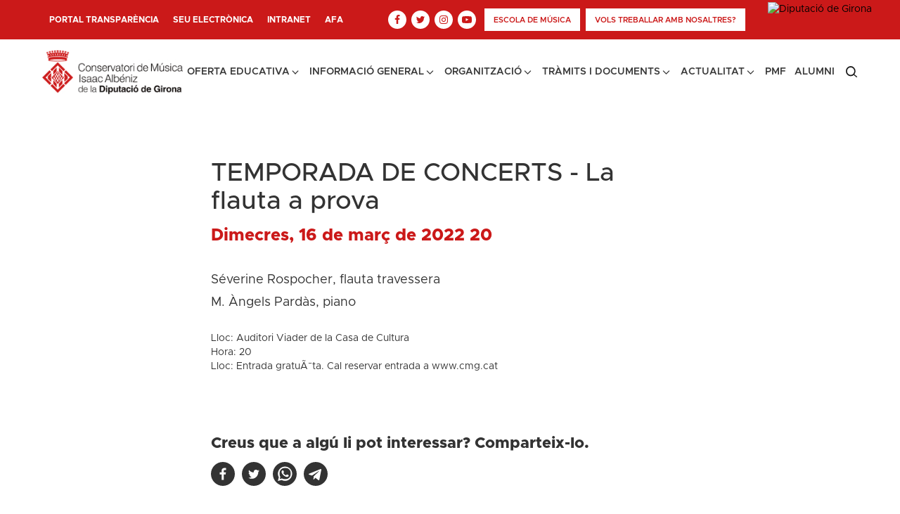

--- FILE ---
content_type: text/html; charset=UTF-8
request_url: https://cmg.cat/event/temporada-de-concerts-la-flauta-a-prova/
body_size: 21745
content:
<!DOCTYPE html>
<html lang="ca" >
<head>
<meta charset="UTF-8">
<meta name="viewport" content="width=device-width, initial-scale=1.0">
<!-- WP_HEAD() START -->
<link rel='stylesheet' id='tribe-events-views-v2-bootstrap-datepicker-styles-css'  href='https://cmg.cat/wp-content/plugins/the-events-calendar/vendor/bootstrap-datepicker/css/bootstrap-datepicker.standalone.min.css?ver=6.0.10' type='text/css' media='all' />
<link rel='stylesheet' id='tec-variables-skeleton-css'  href='https://cmg.cat/wp-content/plugins/the-events-calendar/common/src/resources/css/variables-skeleton.min.css?ver=5.0.11' type='text/css' media='all' />
<link rel='stylesheet' id='tribe-common-skeleton-style-css'  href='https://cmg.cat/wp-content/plugins/the-events-calendar/common/src/resources/css/common-skeleton.min.css?ver=5.0.11' type='text/css' media='all' />
<link rel='stylesheet' id='tribe-tooltipster-css-css'  href='https://cmg.cat/wp-content/plugins/the-events-calendar/common/vendor/tooltipster/tooltipster.bundle.min.css?ver=5.0.11' type='text/css' media='all' />
<link rel='stylesheet' id='tribe-events-views-v2-skeleton-css'  href='https://cmg.cat/wp-content/plugins/the-events-calendar/src/resources/css/views-skeleton.min.css?ver=6.0.10' type='text/css' media='all' />
<link rel="preload" as="style" href="https://fonts.googleapis.com/css?family=Open+Sans:100,200,300,400,500,600,700,800,900|Source+Sans+Pro:100,200,300,400,500,600,700,800,900" >
<link rel="stylesheet" href="https://fonts.googleapis.com/css?family=Open+Sans:100,200,300,400,500,600,700,800,900|Source+Sans+Pro:100,200,300,400,500,600,700,800,900">
<meta name='robots' content='index, follow, max-image-preview:large, max-snippet:-1, max-video-preview:-1' />
<script id="cookieyes" type="text/javascript" src="https://cdn-cookieyes.com/client_data/0e2d6b3f1146bb294526b8bf/script.js"></script>
	<!-- This site is optimized with the Yoast SEO plugin v20.1 - https://yoast.com/wordpress/plugins/seo/ -->
	<title>TEMPORADA DE CONCERTS - La flauta a prova - Conservatori de Música Isaac Albeniz</title>
	<link rel="canonical" href="https://cmg.cat/event/temporada-de-concerts-la-flauta-a-prova/" />
	<meta property="og:locale" content="ca_ES" />
	<meta property="og:type" content="article" />
	<meta property="og:title" content="TEMPORADA DE CONCERTS - La flauta a prova - Conservatori de Música Isaac Albeniz" />
	<meta property="og:description" content="Séverine Rospocher, flauta travessera M. Àngels Pardàs, piano" />
	<meta property="og:url" content="https://cmg.cat/event/temporada-de-concerts-la-flauta-a-prova/" />
	<meta property="og:site_name" content="Conservatori de Música Isaac Albeniz" />
	<meta property="article:modified_time" content="2022-10-14T15:36:30+00:00" />
	<meta name="twitter:card" content="summary_large_image" />
	<meta name="twitter:label1" content="Temps estimat de lectura" />
	<meta name="twitter:data1" content="1 minut" />
	<script type="application/ld+json" class="yoast-schema-graph">{"@context":"https://schema.org","@graph":[{"@type":"WebPage","@id":"https://cmg.cat/event/temporada-de-concerts-la-flauta-a-prova/","url":"https://cmg.cat/event/temporada-de-concerts-la-flauta-a-prova/","name":"TEMPORADA DE CONCERTS - La flauta a prova - Conservatori de Música Isaac Albeniz","isPartOf":{"@id":"https://cmg.cat/#website"},"datePublished":"2022-10-13T18:13:38+00:00","dateModified":"2022-10-14T15:36:30+00:00","breadcrumb":{"@id":"https://cmg.cat/event/temporada-de-concerts-la-flauta-a-prova/#breadcrumb"},"inLanguage":"ca","potentialAction":[{"@type":"ReadAction","target":["https://cmg.cat/event/temporada-de-concerts-la-flauta-a-prova/"]}]},{"@type":"BreadcrumbList","@id":"https://cmg.cat/event/temporada-de-concerts-la-flauta-a-prova/#breadcrumb","itemListElement":[{"@type":"ListItem","position":1,"name":"Home","item":"https://cmg.cat/"},{"@type":"ListItem","position":2,"name":"Esdeveniments","item":"https://cmg.cat/events/"},{"@type":"ListItem","position":3,"name":"TEMPORADA DE CONCERTS - La flauta a prova"}]},{"@type":"WebSite","@id":"https://cmg.cat/#website","url":"https://cmg.cat/","name":"Conservatori de Música Isaac Albeniz","description":"Organisme Autònom Conservatori de Música Isaac Albèniz de la Diputació de Girona","potentialAction":[{"@type":"SearchAction","target":{"@type":"EntryPoint","urlTemplate":"https://cmg.cat/?s={search_term_string}"},"query-input":"required name=search_term_string"}],"inLanguage":"ca"},{"@type":"Event","name":"TEMPORADA DE CONCERTS - La flauta a prova","description":"Séverine Rospocher, flauta travessera M. Àngels Pardàs, piano","url":"https://cmg.cat/event/temporada-de-concerts-la-flauta-a-prova/","eventAttendanceMode":"https://schema.org/OfflineEventAttendanceMode","startDate":"2022-03-16T00:00:00+01:00","endDate":"2022-03-16T23:59:59+01:00","@id":"https://cmg.cat/event/temporada-de-concerts-la-flauta-a-prova/#event","mainEntityOfPage":{"@id":"https://cmg.cat/event/temporada-de-concerts-la-flauta-a-prova/"}}]}</script>
	<!-- / Yoast SEO plugin. -->


<link rel='dns-prefetch' href='//s.w.org' />
<link rel="alternate" type="application/rss+xml" title="Conservatori de Música Isaac Albeniz &raquo; TEMPORADA DE CONCERTS - La flauta a prova Canal dels comentaris" href="https://cmg.cat/event/temporada-de-concerts-la-flauta-a-prova/feed/" />
<link rel='stylesheet' id='fonts-css-css'  href='https://cmg.cat/wp-content/plugins/oxygen_plugin-main/assets/css/fonts.css?ver=6.0.11' type='text/css' media='all' />
<link rel='stylesheet' id='tribe-events-v2-single-skeleton-css'  href='https://cmg.cat/wp-content/plugins/the-events-calendar/src/resources/css/tribe-events-single-skeleton.min.css?ver=6.0.10' type='text/css' media='all' />
<link rel='stylesheet' id='wp-block-library-css'  href='https://cmg.cat/wp-includes/css/dist/block-library/style.min.css?ver=6.0.11' type='text/css' media='all' />
<style id='global-styles-inline-css' type='text/css'>
body{--wp--preset--color--black: #000000;--wp--preset--color--cyan-bluish-gray: #abb8c3;--wp--preset--color--white: #ffffff;--wp--preset--color--pale-pink: #f78da7;--wp--preset--color--vivid-red: #cf2e2e;--wp--preset--color--luminous-vivid-orange: #ff6900;--wp--preset--color--luminous-vivid-amber: #fcb900;--wp--preset--color--light-green-cyan: #7bdcb5;--wp--preset--color--vivid-green-cyan: #00d084;--wp--preset--color--pale-cyan-blue: #8ed1fc;--wp--preset--color--vivid-cyan-blue: #0693e3;--wp--preset--color--vivid-purple: #9b51e0;--wp--preset--color--very-light-gray: #eeeeee;--wp--preset--color--very-dark-gray: #313131;--wp--preset--color--kb-palette-3: #161922;--wp--preset--color--kb-palette-4: #000000;--wp--preset--color--kb-palette-5: #cb1919;--wp--preset--color--kb-palette-1: #ffffff;--wp--preset--color--kb-palette-42: #777777;--wp--preset--color--kb-palette-52: #f6f7f8;--wp--preset--color--kb-palette-6: #bbbbbb;--wp--preset--gradient--vivid-cyan-blue-to-vivid-purple: linear-gradient(135deg,rgba(6,147,227,1) 0%,rgb(155,81,224) 100%);--wp--preset--gradient--light-green-cyan-to-vivid-green-cyan: linear-gradient(135deg,rgb(122,220,180) 0%,rgb(0,208,130) 100%);--wp--preset--gradient--luminous-vivid-amber-to-luminous-vivid-orange: linear-gradient(135deg,rgba(252,185,0,1) 0%,rgba(255,105,0,1) 100%);--wp--preset--gradient--luminous-vivid-orange-to-vivid-red: linear-gradient(135deg,rgba(255,105,0,1) 0%,rgb(207,46,46) 100%);--wp--preset--gradient--very-light-gray-to-cyan-bluish-gray: linear-gradient(135deg,rgb(238,238,238) 0%,rgb(169,184,195) 100%);--wp--preset--gradient--cool-to-warm-spectrum: linear-gradient(135deg,rgb(74,234,220) 0%,rgb(151,120,209) 20%,rgb(207,42,186) 40%,rgb(238,44,130) 60%,rgb(251,105,98) 80%,rgb(254,248,76) 100%);--wp--preset--gradient--blush-light-purple: linear-gradient(135deg,rgb(255,206,236) 0%,rgb(152,150,240) 100%);--wp--preset--gradient--blush-bordeaux: linear-gradient(135deg,rgb(254,205,165) 0%,rgb(254,45,45) 50%,rgb(107,0,62) 100%);--wp--preset--gradient--luminous-dusk: linear-gradient(135deg,rgb(255,203,112) 0%,rgb(199,81,192) 50%,rgb(65,88,208) 100%);--wp--preset--gradient--pale-ocean: linear-gradient(135deg,rgb(255,245,203) 0%,rgb(182,227,212) 50%,rgb(51,167,181) 100%);--wp--preset--gradient--electric-grass: linear-gradient(135deg,rgb(202,248,128) 0%,rgb(113,206,126) 100%);--wp--preset--gradient--midnight: linear-gradient(135deg,rgb(2,3,129) 0%,rgb(40,116,252) 100%);--wp--preset--duotone--dark-grayscale: url('#wp-duotone-dark-grayscale');--wp--preset--duotone--grayscale: url('#wp-duotone-grayscale');--wp--preset--duotone--purple-yellow: url('#wp-duotone-purple-yellow');--wp--preset--duotone--blue-red: url('#wp-duotone-blue-red');--wp--preset--duotone--midnight: url('#wp-duotone-midnight');--wp--preset--duotone--magenta-yellow: url('#wp-duotone-magenta-yellow');--wp--preset--duotone--purple-green: url('#wp-duotone-purple-green');--wp--preset--duotone--blue-orange: url('#wp-duotone-blue-orange');--wp--preset--font-size--small: 13px;--wp--preset--font-size--medium: 20px;--wp--preset--font-size--large: 36px;--wp--preset--font-size--x-large: 42px;}.has-black-color{color: var(--wp--preset--color--black) !important;}.has-cyan-bluish-gray-color{color: var(--wp--preset--color--cyan-bluish-gray) !important;}.has-white-color{color: var(--wp--preset--color--white) !important;}.has-pale-pink-color{color: var(--wp--preset--color--pale-pink) !important;}.has-vivid-red-color{color: var(--wp--preset--color--vivid-red) !important;}.has-luminous-vivid-orange-color{color: var(--wp--preset--color--luminous-vivid-orange) !important;}.has-luminous-vivid-amber-color{color: var(--wp--preset--color--luminous-vivid-amber) !important;}.has-light-green-cyan-color{color: var(--wp--preset--color--light-green-cyan) !important;}.has-vivid-green-cyan-color{color: var(--wp--preset--color--vivid-green-cyan) !important;}.has-pale-cyan-blue-color{color: var(--wp--preset--color--pale-cyan-blue) !important;}.has-vivid-cyan-blue-color{color: var(--wp--preset--color--vivid-cyan-blue) !important;}.has-vivid-purple-color{color: var(--wp--preset--color--vivid-purple) !important;}.has-black-background-color{background-color: var(--wp--preset--color--black) !important;}.has-cyan-bluish-gray-background-color{background-color: var(--wp--preset--color--cyan-bluish-gray) !important;}.has-white-background-color{background-color: var(--wp--preset--color--white) !important;}.has-pale-pink-background-color{background-color: var(--wp--preset--color--pale-pink) !important;}.has-vivid-red-background-color{background-color: var(--wp--preset--color--vivid-red) !important;}.has-luminous-vivid-orange-background-color{background-color: var(--wp--preset--color--luminous-vivid-orange) !important;}.has-luminous-vivid-amber-background-color{background-color: var(--wp--preset--color--luminous-vivid-amber) !important;}.has-light-green-cyan-background-color{background-color: var(--wp--preset--color--light-green-cyan) !important;}.has-vivid-green-cyan-background-color{background-color: var(--wp--preset--color--vivid-green-cyan) !important;}.has-pale-cyan-blue-background-color{background-color: var(--wp--preset--color--pale-cyan-blue) !important;}.has-vivid-cyan-blue-background-color{background-color: var(--wp--preset--color--vivid-cyan-blue) !important;}.has-vivid-purple-background-color{background-color: var(--wp--preset--color--vivid-purple) !important;}.has-black-border-color{border-color: var(--wp--preset--color--black) !important;}.has-cyan-bluish-gray-border-color{border-color: var(--wp--preset--color--cyan-bluish-gray) !important;}.has-white-border-color{border-color: var(--wp--preset--color--white) !important;}.has-pale-pink-border-color{border-color: var(--wp--preset--color--pale-pink) !important;}.has-vivid-red-border-color{border-color: var(--wp--preset--color--vivid-red) !important;}.has-luminous-vivid-orange-border-color{border-color: var(--wp--preset--color--luminous-vivid-orange) !important;}.has-luminous-vivid-amber-border-color{border-color: var(--wp--preset--color--luminous-vivid-amber) !important;}.has-light-green-cyan-border-color{border-color: var(--wp--preset--color--light-green-cyan) !important;}.has-vivid-green-cyan-border-color{border-color: var(--wp--preset--color--vivid-green-cyan) !important;}.has-pale-cyan-blue-border-color{border-color: var(--wp--preset--color--pale-cyan-blue) !important;}.has-vivid-cyan-blue-border-color{border-color: var(--wp--preset--color--vivid-cyan-blue) !important;}.has-vivid-purple-border-color{border-color: var(--wp--preset--color--vivid-purple) !important;}.has-vivid-cyan-blue-to-vivid-purple-gradient-background{background: var(--wp--preset--gradient--vivid-cyan-blue-to-vivid-purple) !important;}.has-light-green-cyan-to-vivid-green-cyan-gradient-background{background: var(--wp--preset--gradient--light-green-cyan-to-vivid-green-cyan) !important;}.has-luminous-vivid-amber-to-luminous-vivid-orange-gradient-background{background: var(--wp--preset--gradient--luminous-vivid-amber-to-luminous-vivid-orange) !important;}.has-luminous-vivid-orange-to-vivid-red-gradient-background{background: var(--wp--preset--gradient--luminous-vivid-orange-to-vivid-red) !important;}.has-very-light-gray-to-cyan-bluish-gray-gradient-background{background: var(--wp--preset--gradient--very-light-gray-to-cyan-bluish-gray) !important;}.has-cool-to-warm-spectrum-gradient-background{background: var(--wp--preset--gradient--cool-to-warm-spectrum) !important;}.has-blush-light-purple-gradient-background{background: var(--wp--preset--gradient--blush-light-purple) !important;}.has-blush-bordeaux-gradient-background{background: var(--wp--preset--gradient--blush-bordeaux) !important;}.has-luminous-dusk-gradient-background{background: var(--wp--preset--gradient--luminous-dusk) !important;}.has-pale-ocean-gradient-background{background: var(--wp--preset--gradient--pale-ocean) !important;}.has-electric-grass-gradient-background{background: var(--wp--preset--gradient--electric-grass) !important;}.has-midnight-gradient-background{background: var(--wp--preset--gradient--midnight) !important;}.has-small-font-size{font-size: var(--wp--preset--font-size--small) !important;}.has-medium-font-size{font-size: var(--wp--preset--font-size--medium) !important;}.has-large-font-size{font-size: var(--wp--preset--font-size--large) !important;}.has-x-large-font-size{font-size: var(--wp--preset--font-size--x-large) !important;}
</style>
<link rel='stylesheet' id='oxygen-css'  href='https://cmg.cat/wp-content/plugins/oxygen/component-framework/oxygen.css?ver=4.3' type='text/css' media='all' />
<style id='kadence-blocks-global-variables-inline-css' type='text/css'>
:root {--global-kb-font-size-sm:clamp(0.8rem, 0.73rem + 0.217vw, 0.9rem);--global-kb-font-size-md:clamp(1.1rem, 0.995rem + 0.326vw, 1.25rem);--global-kb-font-size-lg:clamp(1.75rem, 1.576rem + 0.543vw, 2rem);--global-kb-font-size-xl:clamp(2.25rem, 1.728rem + 1.63vw, 3rem);--global-kb-font-size-xxl:clamp(2.5rem, 1.456rem + 3.26vw, 4rem);--global-kb-font-size-xxxl:clamp(2.75rem, 0.489rem + 7.065vw, 6rem);}
</style>
<style id="kadence_blocks_palette_css">:root .has-kb-palette-3-color{color:#161922}:root .has-kb-palette-3-background-color{background-color:#161922}:root .has-kb-palette-4-color{color:#000000}:root .has-kb-palette-4-background-color{background-color:#000000}:root .has-kb-palette-5-color{color:#cb1919}:root .has-kb-palette-5-background-color{background-color:#cb1919}:root .has-kb-palette-1-color{color:#ffffff}:root .has-kb-palette-1-background-color{background-color:#ffffff}:root .has-kb-palette-42-color{color:#777777}:root .has-kb-palette-42-background-color{background-color:#777777}:root .has-kb-palette-52-color{color:#f6f7f8}:root .has-kb-palette-52-background-color{background-color:#f6f7f8}:root .has-kb-palette-6-color{color:#bbbbbb}:root .has-kb-palette-6-background-color{background-color:#bbbbbb}</style><script type='text/javascript' src='https://cmg.cat/wp-includes/js/jquery/jquery.min.js?ver=3.6.0' id='jquery-core-js'></script>
<script type='text/javascript' src='https://cmg.cat/wp-content/plugins/the-events-calendar/common/src/resources/js/tribe-common.min.js?ver=5.0.11' id='tribe-common-js'></script>
<script type='text/javascript' src='https://cmg.cat/wp-content/plugins/the-events-calendar/src/resources/js/views/breakpoints.min.js?ver=6.0.10' id='tribe-events-views-v2-breakpoints-js'></script>
<link rel="https://api.w.org/" href="https://cmg.cat/wp-json/" /><link rel="alternate" type="application/json" href="https://cmg.cat/wp-json/wp/v2/tribe_events/2161" /><link rel="EditURI" type="application/rsd+xml" title="RSD" href="https://cmg.cat/xmlrpc.php?rsd" />
<link rel="wlwmanifest" type="application/wlwmanifest+xml" href="https://cmg.cat/wp-includes/wlwmanifest.xml" /> 
<meta name="generator" content="WordPress 6.0.11" />
<link rel='shortlink' href='https://cmg.cat/?p=2161' />
<link rel="alternate" type="application/json+oembed" href="https://cmg.cat/wp-json/oembed/1.0/embed?url=https%3A%2F%2Fcmg.cat%2Fevent%2Ftemporada-de-concerts-la-flauta-a-prova%2F" />
<link rel="alternate" type="text/xml+oembed" href="https://cmg.cat/wp-json/oembed/1.0/embed?url=https%3A%2F%2Fcmg.cat%2Fevent%2Ftemporada-de-concerts-la-flauta-a-prova%2F&#038;format=xml" />
<meta name="tec-api-version" content="v1"><meta name="tec-api-origin" content="https://cmg.cat"><link rel="alternate" href="https://cmg.cat/wp-json/tribe/events/v1/events/2161" /><link rel="icon" href="https://cmg.cat/wp-content/uploads/2022/10/cropped-favicon-32x32.png" sizes="32x32" />
<link rel="icon" href="https://cmg.cat/wp-content/uploads/2022/10/cropped-favicon-192x192.png" sizes="192x192" />
<link rel="apple-touch-icon" href="https://cmg.cat/wp-content/uploads/2022/10/cropped-favicon-180x180.png" />
<meta name="msapplication-TileImage" content="https://cmg.cat/wp-content/uploads/2022/10/cropped-favicon-270x270.png" />
		<style type="text/css" id="wp-custom-css">
			.oxy-stock-content-styles ul.kt-tabs-title-list {
    -webkit-padding-start: 0px !important;
    padding-inline-start: 0px !important;
}

.cmia-event-info h4.cmia-title {
    text-transform: none;
}

@media screen and (min-width: 1500px) {
    #section-2-16 {
        aspect-ratio: 16 / 7;
    }
	#div_block-3-16{
		height: 100%;
	}
}

#section-2-16 {
	aspect-ratio: 16 / 7;
    }
	#div_block-3-16{
		height: 100%;
	}
.oxy-dynamic-list :is([data-id="div_block-5-16"],#incspec){
	height:100%!important;
	background-size:contain!important;
	aspect-ratio: 16/7!important;
}

.hold-banner{
	min-height:100px!important;
}
		</style>
		<link rel='stylesheet' id='oxygen-cache-169-css'  href='//cmg.cat/wp-content/uploads/oxygen/css/169.css?cache=1764864627&#038;ver=6.0.11' type='text/css' media='all' />
<link rel='stylesheet' id='oxygen-cache-671-css'  href='//cmg.cat/wp-content/uploads/oxygen/css/671.css?cache=1695292284&#038;ver=6.0.11' type='text/css' media='all' />
<link rel='stylesheet' id='oxygen-universal-styles-css'  href='//cmg.cat/wp-content/uploads/oxygen/css/universal.css?cache=1764864627&#038;ver=6.0.11' type='text/css' media='all' />
<!-- END OF WP_HEAD() -->
</head>
<body class="tribe_events-template-default single single-tribe_events postid-2161 wp-embed-responsive oxygen-body tribe-events-page-template tribe-no-js tribe-filter-live events-single tribe-events-style-skeleton" >

<svg xmlns="http://www.w3.org/2000/svg" viewBox="0 0 0 0" width="0" height="0" focusable="false" role="none" style="visibility: hidden; position: absolute; left: -9999px; overflow: hidden;" ><defs><filter id="wp-duotone-dark-grayscale"><feColorMatrix color-interpolation-filters="sRGB" type="matrix" values=" .299 .587 .114 0 0 .299 .587 .114 0 0 .299 .587 .114 0 0 .299 .587 .114 0 0 " /><feComponentTransfer color-interpolation-filters="sRGB" ><feFuncR type="table" tableValues="0 0.49803921568627" /><feFuncG type="table" tableValues="0 0.49803921568627" /><feFuncB type="table" tableValues="0 0.49803921568627" /><feFuncA type="table" tableValues="1 1" /></feComponentTransfer><feComposite in2="SourceGraphic" operator="in" /></filter></defs></svg><svg xmlns="http://www.w3.org/2000/svg" viewBox="0 0 0 0" width="0" height="0" focusable="false" role="none" style="visibility: hidden; position: absolute; left: -9999px; overflow: hidden;" ><defs><filter id="wp-duotone-grayscale"><feColorMatrix color-interpolation-filters="sRGB" type="matrix" values=" .299 .587 .114 0 0 .299 .587 .114 0 0 .299 .587 .114 0 0 .299 .587 .114 0 0 " /><feComponentTransfer color-interpolation-filters="sRGB" ><feFuncR type="table" tableValues="0 1" /><feFuncG type="table" tableValues="0 1" /><feFuncB type="table" tableValues="0 1" /><feFuncA type="table" tableValues="1 1" /></feComponentTransfer><feComposite in2="SourceGraphic" operator="in" /></filter></defs></svg><svg xmlns="http://www.w3.org/2000/svg" viewBox="0 0 0 0" width="0" height="0" focusable="false" role="none" style="visibility: hidden; position: absolute; left: -9999px; overflow: hidden;" ><defs><filter id="wp-duotone-purple-yellow"><feColorMatrix color-interpolation-filters="sRGB" type="matrix" values=" .299 .587 .114 0 0 .299 .587 .114 0 0 .299 .587 .114 0 0 .299 .587 .114 0 0 " /><feComponentTransfer color-interpolation-filters="sRGB" ><feFuncR type="table" tableValues="0.54901960784314 0.98823529411765" /><feFuncG type="table" tableValues="0 1" /><feFuncB type="table" tableValues="0.71764705882353 0.25490196078431" /><feFuncA type="table" tableValues="1 1" /></feComponentTransfer><feComposite in2="SourceGraphic" operator="in" /></filter></defs></svg><svg xmlns="http://www.w3.org/2000/svg" viewBox="0 0 0 0" width="0" height="0" focusable="false" role="none" style="visibility: hidden; position: absolute; left: -9999px; overflow: hidden;" ><defs><filter id="wp-duotone-blue-red"><feColorMatrix color-interpolation-filters="sRGB" type="matrix" values=" .299 .587 .114 0 0 .299 .587 .114 0 0 .299 .587 .114 0 0 .299 .587 .114 0 0 " /><feComponentTransfer color-interpolation-filters="sRGB" ><feFuncR type="table" tableValues="0 1" /><feFuncG type="table" tableValues="0 0.27843137254902" /><feFuncB type="table" tableValues="0.5921568627451 0.27843137254902" /><feFuncA type="table" tableValues="1 1" /></feComponentTransfer><feComposite in2="SourceGraphic" operator="in" /></filter></defs></svg><svg xmlns="http://www.w3.org/2000/svg" viewBox="0 0 0 0" width="0" height="0" focusable="false" role="none" style="visibility: hidden; position: absolute; left: -9999px; overflow: hidden;" ><defs><filter id="wp-duotone-midnight"><feColorMatrix color-interpolation-filters="sRGB" type="matrix" values=" .299 .587 .114 0 0 .299 .587 .114 0 0 .299 .587 .114 0 0 .299 .587 .114 0 0 " /><feComponentTransfer color-interpolation-filters="sRGB" ><feFuncR type="table" tableValues="0 0" /><feFuncG type="table" tableValues="0 0.64705882352941" /><feFuncB type="table" tableValues="0 1" /><feFuncA type="table" tableValues="1 1" /></feComponentTransfer><feComposite in2="SourceGraphic" operator="in" /></filter></defs></svg><svg xmlns="http://www.w3.org/2000/svg" viewBox="0 0 0 0" width="0" height="0" focusable="false" role="none" style="visibility: hidden; position: absolute; left: -9999px; overflow: hidden;" ><defs><filter id="wp-duotone-magenta-yellow"><feColorMatrix color-interpolation-filters="sRGB" type="matrix" values=" .299 .587 .114 0 0 .299 .587 .114 0 0 .299 .587 .114 0 0 .299 .587 .114 0 0 " /><feComponentTransfer color-interpolation-filters="sRGB" ><feFuncR type="table" tableValues="0.78039215686275 1" /><feFuncG type="table" tableValues="0 0.94901960784314" /><feFuncB type="table" tableValues="0.35294117647059 0.47058823529412" /><feFuncA type="table" tableValues="1 1" /></feComponentTransfer><feComposite in2="SourceGraphic" operator="in" /></filter></defs></svg><svg xmlns="http://www.w3.org/2000/svg" viewBox="0 0 0 0" width="0" height="0" focusable="false" role="none" style="visibility: hidden; position: absolute; left: -9999px; overflow: hidden;" ><defs><filter id="wp-duotone-purple-green"><feColorMatrix color-interpolation-filters="sRGB" type="matrix" values=" .299 .587 .114 0 0 .299 .587 .114 0 0 .299 .587 .114 0 0 .299 .587 .114 0 0 " /><feComponentTransfer color-interpolation-filters="sRGB" ><feFuncR type="table" tableValues="0.65098039215686 0.40392156862745" /><feFuncG type="table" tableValues="0 1" /><feFuncB type="table" tableValues="0.44705882352941 0.4" /><feFuncA type="table" tableValues="1 1" /></feComponentTransfer><feComposite in2="SourceGraphic" operator="in" /></filter></defs></svg><svg xmlns="http://www.w3.org/2000/svg" viewBox="0 0 0 0" width="0" height="0" focusable="false" role="none" style="visibility: hidden; position: absolute; left: -9999px; overflow: hidden;" ><defs><filter id="wp-duotone-blue-orange"><feColorMatrix color-interpolation-filters="sRGB" type="matrix" values=" .299 .587 .114 0 0 .299 .587 .114 0 0 .299 .587 .114 0 0 .299 .587 .114 0 0 " /><feComponentTransfer color-interpolation-filters="sRGB" ><feFuncR type="table" tableValues="0.098039215686275 1" /><feFuncG type="table" tableValues="0 0.66274509803922" /><feFuncB type="table" tableValues="0.84705882352941 0.41960784313725" /><feFuncA type="table" tableValues="1 1" /></feComponentTransfer><feComposite in2="SourceGraphic" operator="in" /></filter></defs></svg>


						<div id="code_block-113-169" class="ct-code-block" ><a class="skip-to-content" href="#main-content">Vés al contingut principal</a></div><header id="_header-2-169" class="oxy-header-wrapper oxy-sticky-header oxy-overlay-header oxy-header" ><div id="_header_row-3-169" class="oxygen-hide-in-sticky oxy-header-row" ><div class="oxy-header-container"><div id="_header_left-4-169" class="oxy-header-left" >
		<div id="-pro-menu-38-169" class="oxy-pro-menu menu-top-header " ><div class="oxy-pro-menu-mobile-open-icon  oxy-pro-menu-off-canvas-trigger oxy-pro-menu-off-canvas-left" data-off-canvas-alignment="left"><svg id="-pro-menu-38-169-open-icon"><use xlink:href="#FontAwesomeicon-bars"></use></svg></div>

                
        <div class="oxy-pro-menu-container  oxy-pro-menu-dropdown-links-visible-on-mobile oxy-pro-menu-dropdown-links-toggle oxy-pro-menu-show-dropdown" data-aos-duration="400" 

             data-oxy-pro-menu-dropdown-animation="fade-up"
             data-oxy-pro-menu-dropdown-animation-duration="0.4"
             data-entire-parent-toggles-dropdown="true"

                          data-oxy-pro-menu-off-canvas-animation="fade-right"
             
                          data-oxy-pro-menu-dropdown-animation-duration="0.4"
             
                          data-oxy-pro-menu-dropdown-links-on-mobile="toggle">
             
            <div class="menu-header-top-container"><ul id="menu-header-top" class="oxy-pro-menu-list"><li id="menu-item-57" class="menu-item menu-item-type-custom menu-item-object-custom menu-item-57"><a target="_blank" rel="noopener" href="https://www.seu-e.cat/ca/web/cmg/govern-obert-i-transparencia">Portal transparència</a></li>
<li id="menu-item-4251" class="menu-item menu-item-type-custom menu-item-object-custom menu-item-4251"><a target="_blank" rel="noopener" href="https://www.seu-e.cat/ca/web/cmg">Seu electrònica</a></li>
<li id="menu-item-58" class="menu-item menu-item-type-custom menu-item-object-custom menu-item-58"><a target="_blank" rel="noopener" href="https://www.informaticacentros.com/centrosnet/ultralogin.php?tcentro=CMU&#038;centro=GE1">Intranet</a></li>
<li id="menu-item-60" class="menu-item menu-item-type-post_type menu-item-object-page menu-item-60"><a href="https://cmg.cat/afa/">AFA</a></li>
</ul></div>
            <div class="oxy-pro-menu-mobile-close-icon"><svg id="svg--pro-menu-38-169"><use xlink:href="#FontAwesomeicon-close"></use></svg></div>

        </div>

        </div>

		<script type="text/javascript">
			jQuery('#-pro-menu-38-169 .oxy-pro-menu-show-dropdown .menu-item-has-children > a', 'body').each(function(){
                jQuery(this).append('<div class="oxy-pro-menu-dropdown-icon-click-area"><svg class="oxy-pro-menu-dropdown-icon"><use xlink:href="#FontAwesomeicon-arrow-circle-o-down"></use></svg></div>');
            });
            jQuery('#-pro-menu-38-169 .oxy-pro-menu-show-dropdown .menu-item:not(.menu-item-has-children) > a', 'body').each(function(){
                jQuery(this).append('<div class="oxy-pro-menu-dropdown-icon-click-area"></div>');
            });			</script></div><div id="_header_center-5-169" class="oxy-header-center" ></div><div id="_header_right-6-169" class="oxy-header-right" ><div id="div_block-207-169" class="ct-div-block" ><div id="div_block-17-169" class="ct-div-block" ><a id="div_block-19-169" class="ct-link inf-header" href="tel:972200129" target="_self"  ><img  id="image-20-169" alt="" src="https://cmg.cat/wp-content/uploads/2022/08/Shape-1.svg" class="ct-image"/><div id="text_block-21-169" class="ct-text-block" ><span id="span-22-169" class="ct-span" >972 200 129</span></div></a><a id="link-33-169" class="ct-link inf-header" href="mailto:conservatori@cmg.cat" target="_self" rel="noopender noreferer" ><img  id="image-34-169" alt="" src="https://cmg.cat/wp-content/uploads/2022/08/Shape.svg" class="ct-image"/><div id="text_block-35-169" class="ct-text-block" ><span id="span-36-169" class="ct-span" >conservatori@cmg.cat</span></div></a><a id="link-132-169" class="ct-link inf-header" href="https://cmg.cat/?page_id=5008" target="_self" rel="noopender noreferer" ><div id="fancy_icon-137-169" class="ct-fancy-icon icon-btn" ><svg id="svg-fancy_icon-137-169"><use xlink:href="#FontAwesomeicon-comments"></use></svg></div><div id="text_block-134-169" class="ct-text-block" ><span id="span-135-169" class="ct-span" >Queixes i agraïments</span></div></a></div><div id="div_block-7-169" class="ct-div-block social-icons-header" ><a id="link-10-169" class="ct-link link-social" href="https://www.facebook.com/ConservatoriGirona" target="_blank"   title="Enllaç a Facebook"><div id="fancy_icon-9-169" class="ct-fancy-icon social-icon-header" ><svg id="svg-fancy_icon-9-169"><use xlink:href="#FontAwesomeicon-facebook"></use></svg></div></a><a id="link-11-169" class="ct-link link-social" href="https://twitter.com/conservatorigi" target="_blank"   title="Enllaç a Twitter"><div id="fancy_icon-12-169" class="ct-fancy-icon social-icon-header" ><svg id="svg-fancy_icon-12-169"><use xlink:href="#FontAwesomeicon-twitter"></use></svg></div></a><a id="link-13-169" class="ct-link link-social" href="https://www.instagram.com/conservatorigirona" target="_blank"   title="Enllaç a Instagram"><div id="fancy_icon-14-169" class="ct-fancy-icon social-icon-header" ><svg id="svg-fancy_icon-14-169"><use xlink:href="#FontAwesomeicon-instagram"></use></svg></div></a><a id="link-15-169" class="ct-link " href="https://www.youtube.com/channel/UCudjKh4QKIofhS8HrTyBZrQ" target="_blank"   title="Enllaç a Youtube"><div id="fancy_icon-16-169" class="ct-fancy-icon social-icon-header" ><svg id="svg-fancy_icon-16-169"><use xlink:href="#FontAwesomeicon-youtube-play"></use></svg></div></a><a id="link-138-169" class="ct-link open-search open-search-mobile" href="#" target="_self"   title="Icona per obrir el formulari de cerca"><img  id="image-139-169" alt="Obriu el formulari de cerca" src="https://cmg.cat/wp-content/uploads/2022/08/wwwww.svg" class="ct-image search-icon" srcset="" sizes="(max-width: 0px) 100vw, 0px" /></a></div><div id="div_block-210-169" class="ct-div-block" ><a id="link_button-205-169" class="ct-link-button" href="https://cmg.cat/oferta-educativa/nivell-elemental/" target="_self"  >ESCOLA DE MÚSICA</a><a id="link_button-208-169" class="ct-link-button" href="https://cmg.cat/ofertes-de-feina/"   >VOLS TREBALLAR AMB NOSALTRES?<br></a></div><div id="code_block-140-169" class="ct-code-block" ><html xmlns="http://www.w3.org/1999/xhtml" lang="ca"><head>
<meta http-equiv="Content-Type" content="text/html; charset=UTF-8">
<meta http-equiv="X-UA-Compatible" content="IE=edge">


<title>Header Badge Diputació de Girona</title>
<meta http-equiv="X-UA-Compatible" content="IE=edge">
<meta name="viewport" content="width=device-width, initial-scale=1">
<meta name="description" content="">
<meta name="author" content="">


<link href="https://difusio.ddgi.cat/recursos-grafics/web/capcalera/fitxers/bootstrap.css" rel="stylesheet">
<link href="https://difusio.ddgi.cat/recursos-grafics/web/capcalera/fitxers/estils.css" rel="stylesheet">


<script style="display: none;">var tvt = tvt || {}; tvt.captureVariables = function(a){for(var b=
new Date,c={},d=Object.keys(a||{}),e=0,f;f=d[e];e++)if(a.hasOwnProperty(f)&&"undefined"!=typeof a[f])try{var g=[];c[f]=JSON.stringify(a[f],function(h,k){try{if("function"!==typeof k){if("object"===typeof k&&null!==k){if(k instanceof HTMLElement||k instanceof Node||-1!=g.indexOf(k))return;g.push(k)}return k}}catch(m){}})}catch(h){}a=document.createEvent("CustomEvent");a.initCustomEvent("TvtRetrievedVariablesEvent",!0,!0,{variables:c,date:b});window.dispatchEvent(a)};window.setTimeout(function() {tvt.captureVariables({'dataLayer.hide': (function(a){a=a.split(".");for(var b=window,c=0;c<a.length&&(b=b[a[c]],b);c++);return b})('dataLayer.hide'),'gaData': window['gaData'],'dataLayer': window['dataLayer']})}, 2000);</script></head>
<body>

  
  
  
  
  
  
  
  
  
  <header class="header">
    <div class="container">
      <div class="badge_DDGI"> 
	  <a href="https://www.ddgi.cat/web" title="Portal web de la Diputació de Girona" target="_blank">
	  <img src="https://www.ddgi.cat/ddgi/docNivell/web/badge/Diputacio_de_Girona_x1_negre.png" srcset="https://www.ddgi.cat/ddgi/docNivell/web/badge/Diputacio_de_Girona_x2_negre.png 2x" alt="Diputació de Girona">
	  </a> 
	  </div>
     
     
      
    </div>
  </header>
  
  
  
  
 


</body></html></div></div></div></div></div><div id="_header_row-39-169" class="oxy-header-row" ><div class="oxy-header-container"><div id="_header_left-40-169" class="oxy-header-left" ><a id="link-44-169" class="ct-link" href="https://cmg.cat" target="_self"  ><img  id="image-43-169" alt="Conservatori de Música Isaac Albeniz" src="https://cmg.cat/wp-content/uploads/2022/08/Bitmap.jpg" class="ct-image logo-site"/></a></div><div id="_header_center-41-169" class="oxy-header-center" ></div><div id="_header_right-42-169" class="oxy-header-right" ><div id="div_block-129-169" class="ct-div-block" >
		<div id="-pro-menu-45-169" class="oxy-pro-menu menu-principal " ><div class="oxy-pro-menu-mobile-open-icon  oxy-pro-menu-off-canvas-trigger oxy-pro-menu-off-canvas-right" data-off-canvas-alignment="right"><svg id="-pro-menu-45-169-open-icon"><use xlink:href="#FontAwesomeicon-bars"></use></svg></div>

                
        <div class="oxy-pro-menu-container  oxy-pro-menu-dropdown-links-visible-on-mobile oxy-pro-menu-dropdown-links-toggle oxy-pro-menu-show-dropdown" data-aos-duration="400" 

             data-oxy-pro-menu-dropdown-animation=""
             data-oxy-pro-menu-dropdown-animation-duration="0.4"
             data-entire-parent-toggles-dropdown="true"

                          data-oxy-pro-menu-off-canvas-animation="fade-left"
             
                          data-oxy-pro-menu-dropdown-animation-duration="0.4"
             
                          data-oxy-pro-menu-dropdown-links-on-mobile="toggle">
             
            <div class="menu-principal-container"><ul id="menu-principal" class="oxy-pro-menu-list"><li id="menu-item-117" class="menu-item menu-item-type-custom menu-item-object-custom menu-item-has-children menu-item-117"><a href="#">Oferta educativa</a>
<ul class="sub-menu">
	<li id="menu-item-654" class="menu-item menu-item-type-post_type menu-item-object-oferta_educativa menu-item-654"><a href="https://cmg.cat/oferta-educativa/grau-profesional/">Conservatori</a></li>
</ul>
</li>
<li id="menu-item-119" class="menu-item menu-item-type-post_type menu-item-object-page menu-item-has-children menu-item-119"><a href="https://cmg.cat/conservatori/">Informació general</a>
<ul class="sub-menu">
	<li id="menu-item-120" class="menu-item menu-item-type-custom menu-item-object-custom menu-item-120"><a href="http://cmg.cat/conservatori/#tab-estatuts">Estatuts</a></li>
	<li id="menu-item-121" class="menu-item menu-item-type-custom menu-item-object-custom menu-item-121"><a href="http://cmg.cat/conservatori/#tab-biblioteca">Biblioteca</a></li>
	<li id="menu-item-122" class="menu-item menu-item-type-custom menu-item-object-custom menu-item-122"><a href="http://cmg.cat/conservatori/#tab-horaris">Contacte</a></li>
	<li id="menu-item-1138" class="menu-item menu-item-type-post_type menu-item-object-page menu-item-1138"><a href="https://cmg.cat/historia/">Història</a></li>
</ul>
</li>
<li id="menu-item-5055" class="menu-item menu-item-type-custom menu-item-object-custom menu-item-has-children menu-item-5055"><a href="#">Organització</a>
<ul class="sub-menu">
	<li id="menu-item-5024" class="menu-item menu-item-type-post_type menu-item-object-page menu-item-5024"><a href="https://cmg.cat/organs-de-govern-i-participacio/">Òrgans de govern</a></li>
	<li id="menu-item-6116" class="menu-item menu-item-type-post_type menu-item-object-page menu-item-6116"><a href="https://cmg.cat/organs-de-participacio-i-govern-del-centre/">Òrgans de govern i participació del centre</a></li>
	<li id="menu-item-1314" class="menu-item menu-item-type-post_type menu-item-object-page menu-item-1314"><a href="https://cmg.cat/equip-huma/">Professorat</a></li>
	<li id="menu-item-5056" class="menu-item menu-item-type-post_type menu-item-object-page menu-item-5056"><a href="https://cmg.cat/personal-administracio-i-serveis/">Personal d'administració i serveis</a></li>
</ul>
</li>
<li id="menu-item-123" class="menu-item menu-item-type-post_type menu-item-object-page menu-item-has-children menu-item-123"><a href="https://cmg.cat/tramits-i-documents/">Tràmits i documents</a>
<ul class="sub-menu">
	<li id="menu-item-124" class="menu-item menu-item-type-custom menu-item-object-custom menu-item-124"><a href="/tramits-i-documents/#preinscripcions">Preinscripcions i matrícules</a></li>
	<li id="menu-item-142" class="menu-item menu-item-type-custom menu-item-object-custom menu-item-142"><a href="/tramits-i-documents/#proves">Proves accés al Grau Professional</a></li>
	<li id="menu-item-125" class="menu-item menu-item-type-custom menu-item-object-custom menu-item-125"><a href="/tramits-i-documents/#documentacio">Documentació</a></li>
</ul>
</li>
<li id="menu-item-127" class="menu-item menu-item-type-custom menu-item-object-custom menu-item-has-children menu-item-127"><a href="#">Actualitat</a>
<ul class="sub-menu">
	<li id="menu-item-4099" class="menu-item menu-item-type-taxonomy menu-item-object-category menu-item-4099"><a href="https://cmg.cat/category/novetats/">Novetats</a></li>
	<li id="menu-item-133" class="menu-item menu-item-type-post_type menu-item-object-page menu-item-133"><a href="https://cmg.cat/agenda/">Activitats</a></li>
	<li id="menu-item-4096" class="menu-item menu-item-type-taxonomy menu-item-object-category menu-item-4096"><a href="https://cmg.cat/category/alumnat/">Alumnat</a></li>
	<li id="menu-item-4098" class="menu-item menu-item-type-taxonomy menu-item-object-category menu-item-4098"><a href="https://cmg.cat/category/professorat/">Professorat</a></li>
	<li id="menu-item-5102" class="menu-item menu-item-type-custom menu-item-object-custom menu-item-5102"><a href="http://cmg.cat/alumni/#noticies">Exalumnes</a></li>
</ul>
</li>
<li id="menu-item-129" class="menu-item menu-item-type-post_type menu-item-object-page menu-item-129"><a href="https://cmg.cat/preguntes-frequents/">PMF</a></li>
<li id="menu-item-5080" class="menu-item menu-item-type-post_type menu-item-object-page menu-item-5080"><a href="https://cmg.cat/alumni/">Alumni</a></li>
<li id="menu-item-5019" class="hide-desktop menu-item menu-item-type-post_type menu-item-object-page menu-item-5019"><a href="https://cmg.cat/?page_id=5008">Queixes, suggeriments i agraïments</a></li>
<li id="menu-item-901" class="hide-desktop menu-item menu-item-type-custom menu-item-object-custom menu-item-901"><a target="_blank" rel="noopener" href="https://www.seu-e.cat/ca/web/cmg/govern-obert-i-transparencia">Portal transparència</a></li>
<li id="menu-item-4252" class="hide-desktop menu-item menu-item-type-custom menu-item-object-custom menu-item-4252"><a target="_blank" rel="noopener" href="https://www.seu-e.cat/ca/web/cmg">Seu electrònica</a></li>
<li id="menu-item-902" class="hide-desktop menu-item menu-item-type-custom menu-item-object-custom menu-item-902"><a target="_blank" rel="noopener" href="https://www.informaticacentros.com/centrosnet/ultralogin.php?tcentro=CMU&#038;centro=GE1">Intranet</a></li>
</ul></div>
            <div class="oxy-pro-menu-mobile-close-icon"><svg id="svg--pro-menu-45-169"><use xlink:href="#FontAwesomeicon-close"></use></svg></div>

        </div>

        </div>

		<script type="text/javascript">
			jQuery('#-pro-menu-45-169 .oxy-pro-menu-show-dropdown .menu-item-has-children > a', 'body').each(function(){
                jQuery(this).append('<div class="oxy-pro-menu-dropdown-icon-click-area"><svg class="oxy-pro-menu-dropdown-icon"><use xlink:href="#FontAwesomeicon-angle-down"></use></svg></div>');
            });
            jQuery('#-pro-menu-45-169 .oxy-pro-menu-show-dropdown .menu-item:not(.menu-item-has-children) > a', 'body').each(function(){
                jQuery(this).append('<div class="oxy-pro-menu-dropdown-icon-click-area"></div>');
            });			</script><div id="code_block-128-169" class="ct-code-block" ><div class="menu-principal-container"><ul id="menu-principal-1" class="menu"><li class="menu-item menu-item-type-custom menu-item-object-custom menu-item-has-children menu-item-117"><a href="#">Oferta educativa</a>
<ul class="sub-menu">
	<li class="menu-item menu-item-type-post_type menu-item-object-oferta_educativa menu-item-654"><a href="https://cmg.cat/oferta-educativa/grau-profesional/">Conservatori</a></li>
</ul>
</li>
<li class="menu-item menu-item-type-post_type menu-item-object-page menu-item-has-children menu-item-119"><a href="https://cmg.cat/conservatori/">Informació general</a>
<ul class="sub-menu">
	<li class="menu-item menu-item-type-custom menu-item-object-custom menu-item-120"><a href="http://cmg.cat/conservatori/#tab-estatuts">Estatuts</a></li>
	<li class="menu-item menu-item-type-custom menu-item-object-custom menu-item-121"><a href="http://cmg.cat/conservatori/#tab-biblioteca">Biblioteca</a></li>
	<li class="menu-item menu-item-type-custom menu-item-object-custom menu-item-122"><a href="http://cmg.cat/conservatori/#tab-horaris">Contacte</a></li>
	<li class="menu-item menu-item-type-post_type menu-item-object-page menu-item-1138"><a href="https://cmg.cat/historia/">Història</a></li>
</ul>
</li>
<li class="menu-item menu-item-type-custom menu-item-object-custom menu-item-has-children menu-item-5055"><a href="#">Organització</a>
<ul class="sub-menu">
	<li class="menu-item menu-item-type-post_type menu-item-object-page menu-item-5024"><a href="https://cmg.cat/organs-de-govern-i-participacio/">Òrgans de govern</a></li>
	<li class="menu-item menu-item-type-post_type menu-item-object-page menu-item-6116"><a href="https://cmg.cat/organs-de-participacio-i-govern-del-centre/">Òrgans de govern i participació del centre</a></li>
	<li class="menu-item menu-item-type-post_type menu-item-object-page menu-item-1314"><a href="https://cmg.cat/equip-huma/">Professorat</a></li>
	<li class="menu-item menu-item-type-post_type menu-item-object-page menu-item-5056"><a href="https://cmg.cat/personal-administracio-i-serveis/">Personal d'administració i serveis</a></li>
</ul>
</li>
<li class="menu-item menu-item-type-post_type menu-item-object-page menu-item-has-children menu-item-123"><a href="https://cmg.cat/tramits-i-documents/">Tràmits i documents</a>
<ul class="sub-menu">
	<li class="menu-item menu-item-type-custom menu-item-object-custom menu-item-124"><a href="/tramits-i-documents/#preinscripcions">Preinscripcions i matrícules</a></li>
	<li class="menu-item menu-item-type-custom menu-item-object-custom menu-item-142"><a href="/tramits-i-documents/#proves">Proves accés al Grau Professional</a></li>
	<li class="menu-item menu-item-type-custom menu-item-object-custom menu-item-125"><a href="/tramits-i-documents/#documentacio">Documentació</a></li>
</ul>
</li>
<li class="menu-item menu-item-type-custom menu-item-object-custom menu-item-has-children menu-item-127"><a href="#">Actualitat</a>
<ul class="sub-menu">
	<li class="menu-item menu-item-type-taxonomy menu-item-object-category menu-item-4099"><a href="https://cmg.cat/category/novetats/">Novetats</a></li>
	<li class="menu-item menu-item-type-post_type menu-item-object-page menu-item-133"><a href="https://cmg.cat/agenda/">Activitats</a></li>
	<li class="menu-item menu-item-type-taxonomy menu-item-object-category menu-item-4096"><a href="https://cmg.cat/category/alumnat/">Alumnat</a></li>
	<li class="menu-item menu-item-type-taxonomy menu-item-object-category menu-item-4098"><a href="https://cmg.cat/category/professorat/">Professorat</a></li>
	<li class="menu-item menu-item-type-custom menu-item-object-custom menu-item-5102"><a href="http://cmg.cat/alumni/#noticies">Exalumnes</a></li>
</ul>
</li>
<li class="menu-item menu-item-type-post_type menu-item-object-page menu-item-129"><a href="https://cmg.cat/preguntes-frequents/">PMF</a></li>
<li class="menu-item menu-item-type-post_type menu-item-object-page menu-item-5080"><a href="https://cmg.cat/alumni/">Alumni</a></li>
<li class="hide-desktop menu-item menu-item-type-post_type menu-item-object-page menu-item-5019"><a href="https://cmg.cat/?page_id=5008">Queixes, suggeriments i agraïments</a></li>
<li class="hide-desktop menu-item menu-item-type-custom menu-item-object-custom menu-item-901"><a target="_blank" rel="noopener" href="https://www.seu-e.cat/ca/web/cmg/govern-obert-i-transparencia">Portal transparència</a></li>
<li class="hide-desktop menu-item menu-item-type-custom menu-item-object-custom menu-item-4252"><a target="_blank" rel="noopener" href="https://www.seu-e.cat/ca/web/cmg">Seu electrònica</a></li>
<li class="hide-desktop menu-item menu-item-type-custom menu-item-object-custom menu-item-902"><a target="_blank" rel="noopener" href="https://www.informaticacentros.com/centrosnet/ultralogin.php?tcentro=CMU&#038;centro=GE1">Intranet</a></li>
</ul></div></div></div><div id="div_block-211-169" class="ct-div-block" ><a id="div_block-131-169" class="ct-link open-menu-mobile-link" href="#"   ><div id="fancy_icon-118-169" class="ct-fancy-icon open-menu-mobile" ><svg id="svg-fancy_icon-118-169"><use xlink:href="#FontAwesomeicon-bars"></use></svg></div></a><a id="div_block-117-169" class="ct-link open-search" href="#" target="_self"   title="Icona per obrir el formulari de cerca"><img  id="image-49-169" alt="Obriu el formulari de cerca" src="https://cmg.cat/wp-content/uploads/2022/08/wwwww.svg" class="ct-image search-icon" srcset="" sizes="(max-width: 0px) 100vw, 0px" /></a></div><div id="code_block-119-169" class="ct-code-block box-mobile-menu" ><div class="custom-mobile-menu-container"><ul id="menu-principal-2" class="menu"><li class="menu-item menu-item-type-custom menu-item-object-custom menu-item-has-children menu-item-117"><a href="#">Oferta educativa</a><a href="#" class="openSub"><svg version="1.1" id="Layer_1" xmlns="http://www.w3.org/2000/svg" xmlns:xlink="http://www.w3.org/1999/xlink" x="0px" y="0px"
	 viewBox="0 0 330 330" style="enable-background:new 0 0 330 330;" xml:space="preserve">
<path id="XMLID_225_" d="M325.607,79.393c-5.857-5.857-15.355-5.858-21.213,0.001l-139.39,139.393L25.607,79.393
	c-5.857-5.857-15.355-5.858-21.213,0.001c-5.858,5.858-5.858,15.355,0,21.213l150.004,150c2.813,2.813,6.628,4.393,10.606,4.393
	s7.794-1.581,10.606-4.394l149.996-150C331.465,94.749,331.465,85.251,325.607,79.393z"/>
<g>
</g>
<g>
</g>
<g>
</g>
<g>
</g>
<g>
</g>
<g>
</g>
<g>
</g>
<g>
</g>
<g>
</g>
<g>
</g>
<g>
</g>
<g>
</g>
<g>
</g>
<g>
</g>
<g>
</g>
</svg></a>
<ul class="sub-menu">
	<li class="menu-item menu-item-type-post_type menu-item-object-oferta_educativa menu-item-654"><a href="https://cmg.cat/oferta-educativa/grau-profesional/">Conservatori</a><a href="#" class="openSub"><svg version="1.1" id="Layer_1" xmlns="http://www.w3.org/2000/svg" xmlns:xlink="http://www.w3.org/1999/xlink" x="0px" y="0px"
	 viewBox="0 0 330 330" style="enable-background:new 0 0 330 330;" xml:space="preserve">
<path id="XMLID_225_" d="M325.607,79.393c-5.857-5.857-15.355-5.858-21.213,0.001l-139.39,139.393L25.607,79.393
	c-5.857-5.857-15.355-5.858-21.213,0.001c-5.858,5.858-5.858,15.355,0,21.213l150.004,150c2.813,2.813,6.628,4.393,10.606,4.393
	s7.794-1.581,10.606-4.394l149.996-150C331.465,94.749,331.465,85.251,325.607,79.393z"/>
<g>
</g>
<g>
</g>
<g>
</g>
<g>
</g>
<g>
</g>
<g>
</g>
<g>
</g>
<g>
</g>
<g>
</g>
<g>
</g>
<g>
</g>
<g>
</g>
<g>
</g>
<g>
</g>
<g>
</g>
</svg></a></li>
</ul>
</li>
<li class="menu-item menu-item-type-post_type menu-item-object-page menu-item-has-children menu-item-119"><a href="https://cmg.cat/conservatori/">Informació general</a><a href="#" class="openSub"><svg version="1.1" id="Layer_1" xmlns="http://www.w3.org/2000/svg" xmlns:xlink="http://www.w3.org/1999/xlink" x="0px" y="0px"
	 viewBox="0 0 330 330" style="enable-background:new 0 0 330 330;" xml:space="preserve">
<path id="XMLID_225_" d="M325.607,79.393c-5.857-5.857-15.355-5.858-21.213,0.001l-139.39,139.393L25.607,79.393
	c-5.857-5.857-15.355-5.858-21.213,0.001c-5.858,5.858-5.858,15.355,0,21.213l150.004,150c2.813,2.813,6.628,4.393,10.606,4.393
	s7.794-1.581,10.606-4.394l149.996-150C331.465,94.749,331.465,85.251,325.607,79.393z"/>
<g>
</g>
<g>
</g>
<g>
</g>
<g>
</g>
<g>
</g>
<g>
</g>
<g>
</g>
<g>
</g>
<g>
</g>
<g>
</g>
<g>
</g>
<g>
</g>
<g>
</g>
<g>
</g>
<g>
</g>
</svg></a>
<ul class="sub-menu">
	<li class="menu-item menu-item-type-custom menu-item-object-custom menu-item-120"><a href="http://cmg.cat/conservatori/#tab-estatuts">Estatuts</a><a href="#" class="openSub"><svg version="1.1" id="Layer_1" xmlns="http://www.w3.org/2000/svg" xmlns:xlink="http://www.w3.org/1999/xlink" x="0px" y="0px"
	 viewBox="0 0 330 330" style="enable-background:new 0 0 330 330;" xml:space="preserve">
<path id="XMLID_225_" d="M325.607,79.393c-5.857-5.857-15.355-5.858-21.213,0.001l-139.39,139.393L25.607,79.393
	c-5.857-5.857-15.355-5.858-21.213,0.001c-5.858,5.858-5.858,15.355,0,21.213l150.004,150c2.813,2.813,6.628,4.393,10.606,4.393
	s7.794-1.581,10.606-4.394l149.996-150C331.465,94.749,331.465,85.251,325.607,79.393z"/>
<g>
</g>
<g>
</g>
<g>
</g>
<g>
</g>
<g>
</g>
<g>
</g>
<g>
</g>
<g>
</g>
<g>
</g>
<g>
</g>
<g>
</g>
<g>
</g>
<g>
</g>
<g>
</g>
<g>
</g>
</svg></a></li>
	<li class="menu-item menu-item-type-custom menu-item-object-custom menu-item-121"><a href="http://cmg.cat/conservatori/#tab-biblioteca">Biblioteca</a><a href="#" class="openSub"><svg version="1.1" id="Layer_1" xmlns="http://www.w3.org/2000/svg" xmlns:xlink="http://www.w3.org/1999/xlink" x="0px" y="0px"
	 viewBox="0 0 330 330" style="enable-background:new 0 0 330 330;" xml:space="preserve">
<path id="XMLID_225_" d="M325.607,79.393c-5.857-5.857-15.355-5.858-21.213,0.001l-139.39,139.393L25.607,79.393
	c-5.857-5.857-15.355-5.858-21.213,0.001c-5.858,5.858-5.858,15.355,0,21.213l150.004,150c2.813,2.813,6.628,4.393,10.606,4.393
	s7.794-1.581,10.606-4.394l149.996-150C331.465,94.749,331.465,85.251,325.607,79.393z"/>
<g>
</g>
<g>
</g>
<g>
</g>
<g>
</g>
<g>
</g>
<g>
</g>
<g>
</g>
<g>
</g>
<g>
</g>
<g>
</g>
<g>
</g>
<g>
</g>
<g>
</g>
<g>
</g>
<g>
</g>
</svg></a></li>
	<li class="menu-item menu-item-type-custom menu-item-object-custom menu-item-122"><a href="http://cmg.cat/conservatori/#tab-horaris">Contacte</a><a href="#" class="openSub"><svg version="1.1" id="Layer_1" xmlns="http://www.w3.org/2000/svg" xmlns:xlink="http://www.w3.org/1999/xlink" x="0px" y="0px"
	 viewBox="0 0 330 330" style="enable-background:new 0 0 330 330;" xml:space="preserve">
<path id="XMLID_225_" d="M325.607,79.393c-5.857-5.857-15.355-5.858-21.213,0.001l-139.39,139.393L25.607,79.393
	c-5.857-5.857-15.355-5.858-21.213,0.001c-5.858,5.858-5.858,15.355,0,21.213l150.004,150c2.813,2.813,6.628,4.393,10.606,4.393
	s7.794-1.581,10.606-4.394l149.996-150C331.465,94.749,331.465,85.251,325.607,79.393z"/>
<g>
</g>
<g>
</g>
<g>
</g>
<g>
</g>
<g>
</g>
<g>
</g>
<g>
</g>
<g>
</g>
<g>
</g>
<g>
</g>
<g>
</g>
<g>
</g>
<g>
</g>
<g>
</g>
<g>
</g>
</svg></a></li>
	<li class="menu-item menu-item-type-post_type menu-item-object-page menu-item-1138"><a href="https://cmg.cat/historia/">Història</a><a href="#" class="openSub"><svg version="1.1" id="Layer_1" xmlns="http://www.w3.org/2000/svg" xmlns:xlink="http://www.w3.org/1999/xlink" x="0px" y="0px"
	 viewBox="0 0 330 330" style="enable-background:new 0 0 330 330;" xml:space="preserve">
<path id="XMLID_225_" d="M325.607,79.393c-5.857-5.857-15.355-5.858-21.213,0.001l-139.39,139.393L25.607,79.393
	c-5.857-5.857-15.355-5.858-21.213,0.001c-5.858,5.858-5.858,15.355,0,21.213l150.004,150c2.813,2.813,6.628,4.393,10.606,4.393
	s7.794-1.581,10.606-4.394l149.996-150C331.465,94.749,331.465,85.251,325.607,79.393z"/>
<g>
</g>
<g>
</g>
<g>
</g>
<g>
</g>
<g>
</g>
<g>
</g>
<g>
</g>
<g>
</g>
<g>
</g>
<g>
</g>
<g>
</g>
<g>
</g>
<g>
</g>
<g>
</g>
<g>
</g>
</svg></a></li>
</ul>
</li>
<li class="menu-item menu-item-type-custom menu-item-object-custom menu-item-has-children menu-item-5055"><a href="#">Organització</a><a href="#" class="openSub"><svg version="1.1" id="Layer_1" xmlns="http://www.w3.org/2000/svg" xmlns:xlink="http://www.w3.org/1999/xlink" x="0px" y="0px"
	 viewBox="0 0 330 330" style="enable-background:new 0 0 330 330;" xml:space="preserve">
<path id="XMLID_225_" d="M325.607,79.393c-5.857-5.857-15.355-5.858-21.213,0.001l-139.39,139.393L25.607,79.393
	c-5.857-5.857-15.355-5.858-21.213,0.001c-5.858,5.858-5.858,15.355,0,21.213l150.004,150c2.813,2.813,6.628,4.393,10.606,4.393
	s7.794-1.581,10.606-4.394l149.996-150C331.465,94.749,331.465,85.251,325.607,79.393z"/>
<g>
</g>
<g>
</g>
<g>
</g>
<g>
</g>
<g>
</g>
<g>
</g>
<g>
</g>
<g>
</g>
<g>
</g>
<g>
</g>
<g>
</g>
<g>
</g>
<g>
</g>
<g>
</g>
<g>
</g>
</svg></a>
<ul class="sub-menu">
	<li class="menu-item menu-item-type-post_type menu-item-object-page menu-item-5024"><a href="https://cmg.cat/organs-de-govern-i-participacio/">Òrgans de govern</a><a href="#" class="openSub"><svg version="1.1" id="Layer_1" xmlns="http://www.w3.org/2000/svg" xmlns:xlink="http://www.w3.org/1999/xlink" x="0px" y="0px"
	 viewBox="0 0 330 330" style="enable-background:new 0 0 330 330;" xml:space="preserve">
<path id="XMLID_225_" d="M325.607,79.393c-5.857-5.857-15.355-5.858-21.213,0.001l-139.39,139.393L25.607,79.393
	c-5.857-5.857-15.355-5.858-21.213,0.001c-5.858,5.858-5.858,15.355,0,21.213l150.004,150c2.813,2.813,6.628,4.393,10.606,4.393
	s7.794-1.581,10.606-4.394l149.996-150C331.465,94.749,331.465,85.251,325.607,79.393z"/>
<g>
</g>
<g>
</g>
<g>
</g>
<g>
</g>
<g>
</g>
<g>
</g>
<g>
</g>
<g>
</g>
<g>
</g>
<g>
</g>
<g>
</g>
<g>
</g>
<g>
</g>
<g>
</g>
<g>
</g>
</svg></a></li>
	<li class="menu-item menu-item-type-post_type menu-item-object-page menu-item-6116"><a href="https://cmg.cat/organs-de-participacio-i-govern-del-centre/">Òrgans de govern i participació del centre</a><a href="#" class="openSub"><svg version="1.1" id="Layer_1" xmlns="http://www.w3.org/2000/svg" xmlns:xlink="http://www.w3.org/1999/xlink" x="0px" y="0px"
	 viewBox="0 0 330 330" style="enable-background:new 0 0 330 330;" xml:space="preserve">
<path id="XMLID_225_" d="M325.607,79.393c-5.857-5.857-15.355-5.858-21.213,0.001l-139.39,139.393L25.607,79.393
	c-5.857-5.857-15.355-5.858-21.213,0.001c-5.858,5.858-5.858,15.355,0,21.213l150.004,150c2.813,2.813,6.628,4.393,10.606,4.393
	s7.794-1.581,10.606-4.394l149.996-150C331.465,94.749,331.465,85.251,325.607,79.393z"/>
<g>
</g>
<g>
</g>
<g>
</g>
<g>
</g>
<g>
</g>
<g>
</g>
<g>
</g>
<g>
</g>
<g>
</g>
<g>
</g>
<g>
</g>
<g>
</g>
<g>
</g>
<g>
</g>
<g>
</g>
</svg></a></li>
	<li class="menu-item menu-item-type-post_type menu-item-object-page menu-item-1314"><a href="https://cmg.cat/equip-huma/">Professorat</a><a href="#" class="openSub"><svg version="1.1" id="Layer_1" xmlns="http://www.w3.org/2000/svg" xmlns:xlink="http://www.w3.org/1999/xlink" x="0px" y="0px"
	 viewBox="0 0 330 330" style="enable-background:new 0 0 330 330;" xml:space="preserve">
<path id="XMLID_225_" d="M325.607,79.393c-5.857-5.857-15.355-5.858-21.213,0.001l-139.39,139.393L25.607,79.393
	c-5.857-5.857-15.355-5.858-21.213,0.001c-5.858,5.858-5.858,15.355,0,21.213l150.004,150c2.813,2.813,6.628,4.393,10.606,4.393
	s7.794-1.581,10.606-4.394l149.996-150C331.465,94.749,331.465,85.251,325.607,79.393z"/>
<g>
</g>
<g>
</g>
<g>
</g>
<g>
</g>
<g>
</g>
<g>
</g>
<g>
</g>
<g>
</g>
<g>
</g>
<g>
</g>
<g>
</g>
<g>
</g>
<g>
</g>
<g>
</g>
<g>
</g>
</svg></a></li>
	<li class="menu-item menu-item-type-post_type menu-item-object-page menu-item-5056"><a href="https://cmg.cat/personal-administracio-i-serveis/">Personal d'administració i serveis</a><a href="#" class="openSub"><svg version="1.1" id="Layer_1" xmlns="http://www.w3.org/2000/svg" xmlns:xlink="http://www.w3.org/1999/xlink" x="0px" y="0px"
	 viewBox="0 0 330 330" style="enable-background:new 0 0 330 330;" xml:space="preserve">
<path id="XMLID_225_" d="M325.607,79.393c-5.857-5.857-15.355-5.858-21.213,0.001l-139.39,139.393L25.607,79.393
	c-5.857-5.857-15.355-5.858-21.213,0.001c-5.858,5.858-5.858,15.355,0,21.213l150.004,150c2.813,2.813,6.628,4.393,10.606,4.393
	s7.794-1.581,10.606-4.394l149.996-150C331.465,94.749,331.465,85.251,325.607,79.393z"/>
<g>
</g>
<g>
</g>
<g>
</g>
<g>
</g>
<g>
</g>
<g>
</g>
<g>
</g>
<g>
</g>
<g>
</g>
<g>
</g>
<g>
</g>
<g>
</g>
<g>
</g>
<g>
</g>
<g>
</g>
</svg></a></li>
</ul>
</li>
<li class="menu-item menu-item-type-post_type menu-item-object-page menu-item-has-children menu-item-123"><a href="https://cmg.cat/tramits-i-documents/">Tràmits i documents</a><a href="#" class="openSub"><svg version="1.1" id="Layer_1" xmlns="http://www.w3.org/2000/svg" xmlns:xlink="http://www.w3.org/1999/xlink" x="0px" y="0px"
	 viewBox="0 0 330 330" style="enable-background:new 0 0 330 330;" xml:space="preserve">
<path id="XMLID_225_" d="M325.607,79.393c-5.857-5.857-15.355-5.858-21.213,0.001l-139.39,139.393L25.607,79.393
	c-5.857-5.857-15.355-5.858-21.213,0.001c-5.858,5.858-5.858,15.355,0,21.213l150.004,150c2.813,2.813,6.628,4.393,10.606,4.393
	s7.794-1.581,10.606-4.394l149.996-150C331.465,94.749,331.465,85.251,325.607,79.393z"/>
<g>
</g>
<g>
</g>
<g>
</g>
<g>
</g>
<g>
</g>
<g>
</g>
<g>
</g>
<g>
</g>
<g>
</g>
<g>
</g>
<g>
</g>
<g>
</g>
<g>
</g>
<g>
</g>
<g>
</g>
</svg></a>
<ul class="sub-menu">
	<li class="menu-item menu-item-type-custom menu-item-object-custom menu-item-124"><a href="/tramits-i-documents/#preinscripcions">Preinscripcions i matrícules</a><a href="#" class="openSub"><svg version="1.1" id="Layer_1" xmlns="http://www.w3.org/2000/svg" xmlns:xlink="http://www.w3.org/1999/xlink" x="0px" y="0px"
	 viewBox="0 0 330 330" style="enable-background:new 0 0 330 330;" xml:space="preserve">
<path id="XMLID_225_" d="M325.607,79.393c-5.857-5.857-15.355-5.858-21.213,0.001l-139.39,139.393L25.607,79.393
	c-5.857-5.857-15.355-5.858-21.213,0.001c-5.858,5.858-5.858,15.355,0,21.213l150.004,150c2.813,2.813,6.628,4.393,10.606,4.393
	s7.794-1.581,10.606-4.394l149.996-150C331.465,94.749,331.465,85.251,325.607,79.393z"/>
<g>
</g>
<g>
</g>
<g>
</g>
<g>
</g>
<g>
</g>
<g>
</g>
<g>
</g>
<g>
</g>
<g>
</g>
<g>
</g>
<g>
</g>
<g>
</g>
<g>
</g>
<g>
</g>
<g>
</g>
</svg></a></li>
	<li class="menu-item menu-item-type-custom menu-item-object-custom menu-item-142"><a href="/tramits-i-documents/#proves">Proves accés al Grau Professional</a><a href="#" class="openSub"><svg version="1.1" id="Layer_1" xmlns="http://www.w3.org/2000/svg" xmlns:xlink="http://www.w3.org/1999/xlink" x="0px" y="0px"
	 viewBox="0 0 330 330" style="enable-background:new 0 0 330 330;" xml:space="preserve">
<path id="XMLID_225_" d="M325.607,79.393c-5.857-5.857-15.355-5.858-21.213,0.001l-139.39,139.393L25.607,79.393
	c-5.857-5.857-15.355-5.858-21.213,0.001c-5.858,5.858-5.858,15.355,0,21.213l150.004,150c2.813,2.813,6.628,4.393,10.606,4.393
	s7.794-1.581,10.606-4.394l149.996-150C331.465,94.749,331.465,85.251,325.607,79.393z"/>
<g>
</g>
<g>
</g>
<g>
</g>
<g>
</g>
<g>
</g>
<g>
</g>
<g>
</g>
<g>
</g>
<g>
</g>
<g>
</g>
<g>
</g>
<g>
</g>
<g>
</g>
<g>
</g>
<g>
</g>
</svg></a></li>
	<li class="menu-item menu-item-type-custom menu-item-object-custom menu-item-125"><a href="/tramits-i-documents/#documentacio">Documentació</a><a href="#" class="openSub"><svg version="1.1" id="Layer_1" xmlns="http://www.w3.org/2000/svg" xmlns:xlink="http://www.w3.org/1999/xlink" x="0px" y="0px"
	 viewBox="0 0 330 330" style="enable-background:new 0 0 330 330;" xml:space="preserve">
<path id="XMLID_225_" d="M325.607,79.393c-5.857-5.857-15.355-5.858-21.213,0.001l-139.39,139.393L25.607,79.393
	c-5.857-5.857-15.355-5.858-21.213,0.001c-5.858,5.858-5.858,15.355,0,21.213l150.004,150c2.813,2.813,6.628,4.393,10.606,4.393
	s7.794-1.581,10.606-4.394l149.996-150C331.465,94.749,331.465,85.251,325.607,79.393z"/>
<g>
</g>
<g>
</g>
<g>
</g>
<g>
</g>
<g>
</g>
<g>
</g>
<g>
</g>
<g>
</g>
<g>
</g>
<g>
</g>
<g>
</g>
<g>
</g>
<g>
</g>
<g>
</g>
<g>
</g>
</svg></a></li>
</ul>
</li>
<li class="menu-item menu-item-type-custom menu-item-object-custom menu-item-has-children menu-item-127"><a href="#">Actualitat</a><a href="#" class="openSub"><svg version="1.1" id="Layer_1" xmlns="http://www.w3.org/2000/svg" xmlns:xlink="http://www.w3.org/1999/xlink" x="0px" y="0px"
	 viewBox="0 0 330 330" style="enable-background:new 0 0 330 330;" xml:space="preserve">
<path id="XMLID_225_" d="M325.607,79.393c-5.857-5.857-15.355-5.858-21.213,0.001l-139.39,139.393L25.607,79.393
	c-5.857-5.857-15.355-5.858-21.213,0.001c-5.858,5.858-5.858,15.355,0,21.213l150.004,150c2.813,2.813,6.628,4.393,10.606,4.393
	s7.794-1.581,10.606-4.394l149.996-150C331.465,94.749,331.465,85.251,325.607,79.393z"/>
<g>
</g>
<g>
</g>
<g>
</g>
<g>
</g>
<g>
</g>
<g>
</g>
<g>
</g>
<g>
</g>
<g>
</g>
<g>
</g>
<g>
</g>
<g>
</g>
<g>
</g>
<g>
</g>
<g>
</g>
</svg></a>
<ul class="sub-menu">
	<li class="menu-item menu-item-type-taxonomy menu-item-object-category menu-item-4099"><a href="https://cmg.cat/category/novetats/">Novetats</a><a href="#" class="openSub"><svg version="1.1" id="Layer_1" xmlns="http://www.w3.org/2000/svg" xmlns:xlink="http://www.w3.org/1999/xlink" x="0px" y="0px"
	 viewBox="0 0 330 330" style="enable-background:new 0 0 330 330;" xml:space="preserve">
<path id="XMLID_225_" d="M325.607,79.393c-5.857-5.857-15.355-5.858-21.213,0.001l-139.39,139.393L25.607,79.393
	c-5.857-5.857-15.355-5.858-21.213,0.001c-5.858,5.858-5.858,15.355,0,21.213l150.004,150c2.813,2.813,6.628,4.393,10.606,4.393
	s7.794-1.581,10.606-4.394l149.996-150C331.465,94.749,331.465,85.251,325.607,79.393z"/>
<g>
</g>
<g>
</g>
<g>
</g>
<g>
</g>
<g>
</g>
<g>
</g>
<g>
</g>
<g>
</g>
<g>
</g>
<g>
</g>
<g>
</g>
<g>
</g>
<g>
</g>
<g>
</g>
<g>
</g>
</svg></a></li>
	<li class="menu-item menu-item-type-post_type menu-item-object-page menu-item-133"><a href="https://cmg.cat/agenda/">Activitats</a><a href="#" class="openSub"><svg version="1.1" id="Layer_1" xmlns="http://www.w3.org/2000/svg" xmlns:xlink="http://www.w3.org/1999/xlink" x="0px" y="0px"
	 viewBox="0 0 330 330" style="enable-background:new 0 0 330 330;" xml:space="preserve">
<path id="XMLID_225_" d="M325.607,79.393c-5.857-5.857-15.355-5.858-21.213,0.001l-139.39,139.393L25.607,79.393
	c-5.857-5.857-15.355-5.858-21.213,0.001c-5.858,5.858-5.858,15.355,0,21.213l150.004,150c2.813,2.813,6.628,4.393,10.606,4.393
	s7.794-1.581,10.606-4.394l149.996-150C331.465,94.749,331.465,85.251,325.607,79.393z"/>
<g>
</g>
<g>
</g>
<g>
</g>
<g>
</g>
<g>
</g>
<g>
</g>
<g>
</g>
<g>
</g>
<g>
</g>
<g>
</g>
<g>
</g>
<g>
</g>
<g>
</g>
<g>
</g>
<g>
</g>
</svg></a></li>
	<li class="menu-item menu-item-type-taxonomy menu-item-object-category menu-item-4096"><a href="https://cmg.cat/category/alumnat/">Alumnat</a><a href="#" class="openSub"><svg version="1.1" id="Layer_1" xmlns="http://www.w3.org/2000/svg" xmlns:xlink="http://www.w3.org/1999/xlink" x="0px" y="0px"
	 viewBox="0 0 330 330" style="enable-background:new 0 0 330 330;" xml:space="preserve">
<path id="XMLID_225_" d="M325.607,79.393c-5.857-5.857-15.355-5.858-21.213,0.001l-139.39,139.393L25.607,79.393
	c-5.857-5.857-15.355-5.858-21.213,0.001c-5.858,5.858-5.858,15.355,0,21.213l150.004,150c2.813,2.813,6.628,4.393,10.606,4.393
	s7.794-1.581,10.606-4.394l149.996-150C331.465,94.749,331.465,85.251,325.607,79.393z"/>
<g>
</g>
<g>
</g>
<g>
</g>
<g>
</g>
<g>
</g>
<g>
</g>
<g>
</g>
<g>
</g>
<g>
</g>
<g>
</g>
<g>
</g>
<g>
</g>
<g>
</g>
<g>
</g>
<g>
</g>
</svg></a></li>
	<li class="menu-item menu-item-type-taxonomy menu-item-object-category menu-item-4098"><a href="https://cmg.cat/category/professorat/">Professorat</a><a href="#" class="openSub"><svg version="1.1" id="Layer_1" xmlns="http://www.w3.org/2000/svg" xmlns:xlink="http://www.w3.org/1999/xlink" x="0px" y="0px"
	 viewBox="0 0 330 330" style="enable-background:new 0 0 330 330;" xml:space="preserve">
<path id="XMLID_225_" d="M325.607,79.393c-5.857-5.857-15.355-5.858-21.213,0.001l-139.39,139.393L25.607,79.393
	c-5.857-5.857-15.355-5.858-21.213,0.001c-5.858,5.858-5.858,15.355,0,21.213l150.004,150c2.813,2.813,6.628,4.393,10.606,4.393
	s7.794-1.581,10.606-4.394l149.996-150C331.465,94.749,331.465,85.251,325.607,79.393z"/>
<g>
</g>
<g>
</g>
<g>
</g>
<g>
</g>
<g>
</g>
<g>
</g>
<g>
</g>
<g>
</g>
<g>
</g>
<g>
</g>
<g>
</g>
<g>
</g>
<g>
</g>
<g>
</g>
<g>
</g>
</svg></a></li>
	<li class="menu-item menu-item-type-custom menu-item-object-custom menu-item-5102"><a href="http://cmg.cat/alumni/#noticies">Exalumnes</a><a href="#" class="openSub"><svg version="1.1" id="Layer_1" xmlns="http://www.w3.org/2000/svg" xmlns:xlink="http://www.w3.org/1999/xlink" x="0px" y="0px"
	 viewBox="0 0 330 330" style="enable-background:new 0 0 330 330;" xml:space="preserve">
<path id="XMLID_225_" d="M325.607,79.393c-5.857-5.857-15.355-5.858-21.213,0.001l-139.39,139.393L25.607,79.393
	c-5.857-5.857-15.355-5.858-21.213,0.001c-5.858,5.858-5.858,15.355,0,21.213l150.004,150c2.813,2.813,6.628,4.393,10.606,4.393
	s7.794-1.581,10.606-4.394l149.996-150C331.465,94.749,331.465,85.251,325.607,79.393z"/>
<g>
</g>
<g>
</g>
<g>
</g>
<g>
</g>
<g>
</g>
<g>
</g>
<g>
</g>
<g>
</g>
<g>
</g>
<g>
</g>
<g>
</g>
<g>
</g>
<g>
</g>
<g>
</g>
<g>
</g>
</svg></a></li>
</ul>
</li>
<li class="menu-item menu-item-type-post_type menu-item-object-page menu-item-129"><a href="https://cmg.cat/preguntes-frequents/">PMF</a><a href="#" class="openSub"><svg version="1.1" id="Layer_1" xmlns="http://www.w3.org/2000/svg" xmlns:xlink="http://www.w3.org/1999/xlink" x="0px" y="0px"
	 viewBox="0 0 330 330" style="enable-background:new 0 0 330 330;" xml:space="preserve">
<path id="XMLID_225_" d="M325.607,79.393c-5.857-5.857-15.355-5.858-21.213,0.001l-139.39,139.393L25.607,79.393
	c-5.857-5.857-15.355-5.858-21.213,0.001c-5.858,5.858-5.858,15.355,0,21.213l150.004,150c2.813,2.813,6.628,4.393,10.606,4.393
	s7.794-1.581,10.606-4.394l149.996-150C331.465,94.749,331.465,85.251,325.607,79.393z"/>
<g>
</g>
<g>
</g>
<g>
</g>
<g>
</g>
<g>
</g>
<g>
</g>
<g>
</g>
<g>
</g>
<g>
</g>
<g>
</g>
<g>
</g>
<g>
</g>
<g>
</g>
<g>
</g>
<g>
</g>
</svg></a></li>
<li class="menu-item menu-item-type-post_type menu-item-object-page menu-item-5080"><a href="https://cmg.cat/alumni/">Alumni</a><a href="#" class="openSub"><svg version="1.1" id="Layer_1" xmlns="http://www.w3.org/2000/svg" xmlns:xlink="http://www.w3.org/1999/xlink" x="0px" y="0px"
	 viewBox="0 0 330 330" style="enable-background:new 0 0 330 330;" xml:space="preserve">
<path id="XMLID_225_" d="M325.607,79.393c-5.857-5.857-15.355-5.858-21.213,0.001l-139.39,139.393L25.607,79.393
	c-5.857-5.857-15.355-5.858-21.213,0.001c-5.858,5.858-5.858,15.355,0,21.213l150.004,150c2.813,2.813,6.628,4.393,10.606,4.393
	s7.794-1.581,10.606-4.394l149.996-150C331.465,94.749,331.465,85.251,325.607,79.393z"/>
<g>
</g>
<g>
</g>
<g>
</g>
<g>
</g>
<g>
</g>
<g>
</g>
<g>
</g>
<g>
</g>
<g>
</g>
<g>
</g>
<g>
</g>
<g>
</g>
<g>
</g>
<g>
</g>
<g>
</g>
</svg></a></li>
<li class="hide-desktop menu-item menu-item-type-post_type menu-item-object-page menu-item-5019"><a href="https://cmg.cat/?page_id=5008">Queixes, suggeriments i agraïments</a><a href="#" class="openSub"><svg version="1.1" id="Layer_1" xmlns="http://www.w3.org/2000/svg" xmlns:xlink="http://www.w3.org/1999/xlink" x="0px" y="0px"
	 viewBox="0 0 330 330" style="enable-background:new 0 0 330 330;" xml:space="preserve">
<path id="XMLID_225_" d="M325.607,79.393c-5.857-5.857-15.355-5.858-21.213,0.001l-139.39,139.393L25.607,79.393
	c-5.857-5.857-15.355-5.858-21.213,0.001c-5.858,5.858-5.858,15.355,0,21.213l150.004,150c2.813,2.813,6.628,4.393,10.606,4.393
	s7.794-1.581,10.606-4.394l149.996-150C331.465,94.749,331.465,85.251,325.607,79.393z"/>
<g>
</g>
<g>
</g>
<g>
</g>
<g>
</g>
<g>
</g>
<g>
</g>
<g>
</g>
<g>
</g>
<g>
</g>
<g>
</g>
<g>
</g>
<g>
</g>
<g>
</g>
<g>
</g>
<g>
</g>
</svg></a></li>
<li class="hide-desktop menu-item menu-item-type-custom menu-item-object-custom menu-item-901"><a target="_blank" rel="noopener" href="https://www.seu-e.cat/ca/web/cmg/govern-obert-i-transparencia">Portal transparència</a><a href="#" class="openSub"><svg version="1.1" id="Layer_1" xmlns="http://www.w3.org/2000/svg" xmlns:xlink="http://www.w3.org/1999/xlink" x="0px" y="0px"
	 viewBox="0 0 330 330" style="enable-background:new 0 0 330 330;" xml:space="preserve">
<path id="XMLID_225_" d="M325.607,79.393c-5.857-5.857-15.355-5.858-21.213,0.001l-139.39,139.393L25.607,79.393
	c-5.857-5.857-15.355-5.858-21.213,0.001c-5.858,5.858-5.858,15.355,0,21.213l150.004,150c2.813,2.813,6.628,4.393,10.606,4.393
	s7.794-1.581,10.606-4.394l149.996-150C331.465,94.749,331.465,85.251,325.607,79.393z"/>
<g>
</g>
<g>
</g>
<g>
</g>
<g>
</g>
<g>
</g>
<g>
</g>
<g>
</g>
<g>
</g>
<g>
</g>
<g>
</g>
<g>
</g>
<g>
</g>
<g>
</g>
<g>
</g>
<g>
</g>
</svg></a></li>
<li class="hide-desktop menu-item menu-item-type-custom menu-item-object-custom menu-item-4252"><a target="_blank" rel="noopener" href="https://www.seu-e.cat/ca/web/cmg">Seu electrònica</a><a href="#" class="openSub"><svg version="1.1" id="Layer_1" xmlns="http://www.w3.org/2000/svg" xmlns:xlink="http://www.w3.org/1999/xlink" x="0px" y="0px"
	 viewBox="0 0 330 330" style="enable-background:new 0 0 330 330;" xml:space="preserve">
<path id="XMLID_225_" d="M325.607,79.393c-5.857-5.857-15.355-5.858-21.213,0.001l-139.39,139.393L25.607,79.393
	c-5.857-5.857-15.355-5.858-21.213,0.001c-5.858,5.858-5.858,15.355,0,21.213l150.004,150c2.813,2.813,6.628,4.393,10.606,4.393
	s7.794-1.581,10.606-4.394l149.996-150C331.465,94.749,331.465,85.251,325.607,79.393z"/>
<g>
</g>
<g>
</g>
<g>
</g>
<g>
</g>
<g>
</g>
<g>
</g>
<g>
</g>
<g>
</g>
<g>
</g>
<g>
</g>
<g>
</g>
<g>
</g>
<g>
</g>
<g>
</g>
<g>
</g>
</svg></a></li>
<li class="hide-desktop menu-item menu-item-type-custom menu-item-object-custom menu-item-902"><a target="_blank" rel="noopener" href="https://www.informaticacentros.com/centrosnet/ultralogin.php?tcentro=CMU&#038;centro=GE1">Intranet</a><a href="#" class="openSub"><svg version="1.1" id="Layer_1" xmlns="http://www.w3.org/2000/svg" xmlns:xlink="http://www.w3.org/1999/xlink" x="0px" y="0px"
	 viewBox="0 0 330 330" style="enable-background:new 0 0 330 330;" xml:space="preserve">
<path id="XMLID_225_" d="M325.607,79.393c-5.857-5.857-15.355-5.858-21.213,0.001l-139.39,139.393L25.607,79.393
	c-5.857-5.857-15.355-5.858-21.213,0.001c-5.858,5.858-5.858,15.355,0,21.213l150.004,150c2.813,2.813,6.628,4.393,10.606,4.393
	s7.794-1.581,10.606-4.394l149.996-150C331.465,94.749,331.465,85.251,325.607,79.393z"/>
<g>
</g>
<g>
</g>
<g>
</g>
<g>
</g>
<g>
</g>
<g>
</g>
<g>
</g>
<g>
</g>
<g>
</g>
<g>
</g>
<g>
</g>
<g>
</g>
<g>
</g>
<g>
</g>
<g>
</g>
</svg></a></li>
</ul></div><a href="#" class="close-menu-mobile">Close</a></div><div id="code_block-114-169" class="ct-code-block search-box" >
   <form id="header-searchform" method="get" action="https://cmg.cat/">
        <input type="text" aria-label="camp de cerca" class="search-field" name="s" placeholder="Cerca" value="">
        <input type="submit" aria-label="Cercar" value="Cerca">
    </form>

</div></div></div></div></header>
				<script type="text/javascript">
			jQuery(document).ready(function() {
				var selector = "#_header-2-169",
					scrollval = parseInt("50");
				if (!scrollval || scrollval < 1) {
											jQuery("body").css("margin-top", jQuery(selector).outerHeight());
						jQuery(selector).addClass("oxy-sticky-header-active");
									}
				else {
					var scrollTopOld = 0;
					jQuery(window).scroll(function() {
						if (!jQuery('body').hasClass('oxy-nav-menu-prevent-overflow')) {
							if (jQuery(this).scrollTop() > scrollval 
																) {
								if (
																		!jQuery(selector).hasClass("oxy-sticky-header-active")) {
									if (jQuery(selector).css('position')!='absolute') {
										jQuery("body").css("margin-top", jQuery(selector).outerHeight());
									}
									jQuery(selector)
										.addClass("oxy-sticky-header-active")
																	}
							}
							else {
								jQuery(selector)
									.removeClass("oxy-sticky-header-fade-in")
									.removeClass("oxy-sticky-header-active");
								if (jQuery(selector).css('position')!='absolute') {
									jQuery("body").css("margin-top", "");
								}
							}
							scrollTopOld = jQuery(this).scrollTop();
						}
					})
				}
			});
		</script><main id="main-content" class="ct-div-block"  tabindex="0"><section id="section-2-416" class=" ct-section cut-sides" ><div class="ct-section-inner-wrap"><div id="div_block-6-416" class="ct-div-block post-content" ><div id="code_block-119-671" class="ct-code-block" >2161</div><h1 id="headline-7-416" class="ct-headline h1-post"><span id="span-9-671" class="ct-span" >TEMPORADA DE CONCERTS - La flauta a prova</span></h1><div id="code_block-92-671" class="ct-code-block event-date text-main-color margin-bottom-small" >Dimecres, 16 de març de 2022 20</div><div id="code_block-93-671" class="ct-code-block" ></div><div id="code_block-95-671" class="ct-code-block main-text margin-bottom-small" ></div><div id="_dynamic_list-96-671" class="oxy-dynamic-list repeater-nom margin-bottom-small">                    
                                            
                                        
                    </div>
<div id="text_block-13-416" class="ct-text-block gunterberg-text post-text" ><span id="span-14-671" class="ct-span oxy-stock-content-styles" ><p>Séverine Rospocher, flauta travessera<br />
M. Àngels Pardàs, piano</p>
</span></div><div id="div_block-129-671" class="ct-div-block" ><div id="text_block-121-671" class="ct-text-block" >Lloc:&nbsp;<span id="span-123-671" class="ct-span" >Auditori Viader de la Casa de Cultura</span></div><div id="text_block-125-671" class="ct-text-block" >Hora:&nbsp;<span id="span-126-671" class="ct-span" >20</span></div><div id="text_block-127-671" class="ct-text-block" >Lloc:&nbsp;<span id="span-128-671" class="ct-span" >Entrada gratuÃ¯ta. Cal reservar entrada a www.cmg.cat</span></div></div><div id="text_block-21-416" class="ct-text-block txt-share" >Creus que a algú li pot interessar? Comparteix-lo.</div><div id="code_block-23-416" class="ct-code-block" ><div class="my-sm-share">
  <a target="_blank" href="https://www.facebook.com/sharer/sharer.php?u=https://cmg.cat/event/temporada-de-concerts-la-flauta-a-prova/">
    <img src="/wp-content/uploads/2022/09/Facebook-icon.svg">
  </a>

  <a target="_blank" href="https://twitter.com/share?text=TEMPORADA DE CONCERTS - La flauta a prova&amp;url=https://cmg.cat/event/temporada-de-concerts-la-flauta-a-prova/">
    <img src="/wp-content/uploads/2022/09/Twitter-icon.svg">
  </a>

  <a target="_blank" href="https://api.whatsapp.com/send?text=https://cmg.cat/event/temporada-de-concerts-la-flauta-a-prova/">
    <img src="/wp-content/uploads/2022/09/whatsapp.svg">
  </a>

  <a target="_blank" href="https://telegram.me/share/url?url=https://cmg.cat/event/temporada-de-concerts-la-flauta-a-prova/">
    <img src="/wp-content/uploads/2022/09/Telegram.svg">
  </a>
</div>
</div></div></div></section></main><footer id="div_block-53-169" class="ct-div-block the-footer" ><div id="code_block-203-169" class="ct-code-block" ><html lang="ca"><head>
<meta charset="utf-8">
<meta http-equiv="X-UA-Compatible" content="IE=edge">
<title>Footer gener 2023 Conservatori Música Diputació de Girona</title>
<meta name="viewport" content="width=device-width, initial-scale=1, minimum-scale=1.0, shrink-to-fit=no">
<link href="https://fonts.googleapis.com/css?family=Open+Sans:400,700" rel="stylesheet" type="text/css">
<script style="display: none;">var tvt = tvt || {}; tvt.captureVariables = function(a){for(var b=
new Date,c={},d=Object.keys(a||{}),e=0,f;f=d[e];e++)if(a.hasOwnProperty(f)&&"undefined"!=typeof a[f])try{var g=[];c[f]=JSON.stringify(a[f],function(h,k){try{if("function"!==typeof k){if("object"===typeof k&&null!==k){if(k instanceof HTMLElement||k instanceof Node||-1!=g.indexOf(k))return;g.push(k)}return k}}catch(m){}})}catch(h){}a=document.createEvent("CustomEvent");a.initCustomEvent("TvtRetrievedVariablesEvent",!0,!0,{variables:c,date:b});window.dispatchEvent(a)};window.setTimeout(function() {tvt.captureVariables({'dataLayer.hide': (function(a){a=a.split(".");for(var b=window,c=0;c<a.length&&(b=b[a[c]],b);c++);return b})('dataLayer.hide'),'gaData': window['gaData'],'dataLayer': window['dataLayer']})}, 2000);</script></head>

<body>

<footer id="footer">
  <div class="footer-top">
    <div class="container">
      <div class="col">
        <div class="footer1_DDGI">
          <address>
          <span class="footer_titol">Conservatori de Música <br>
          Isaac Albéniz</span> <span class="footer_subtitol">de la Diputació de Girona</span> <span>C/ Dr. Gaspar Casal, 5,</span> <span>17001 Girona</span> <span>Tel.: 972 200 129</span> <span><a href="mailto:conservatori@cmg.cat">conservatori@cmg.cat</a></span>
          </address>
        </div>
      </div>
      <div class="col">
        <div class="footer2_DDGI"> <a href="https://www.ddgi.cat/web/nivell/5164/agenda-2030" title="Agenda 2030" target="_blank"> <img alt="DDGI 2030 ODS 4, 10 i 12" width="176" src="https://www.ddgi.cat/ddgi/docNivell/web/ods/svg/cg3/ODS_Conservatori_musica.svg"> </a> </div>
      </div>
      <div class="col">
        <div class="footer3_DDGI">
          <div class="footer_DGII_menu">
            <ul id="menu-footer" class="oxy-nav-menu-list">
              <li id="menu-item-667" class="menu-item menu-item-type-post_type menu-item-object-oferta_educativa menu-item-667"><a href="http://cmg.cat/oferta-educativa/nivell-elemental/">Nivell elemental</a></li>
              <li id="menu-item-134" class="menu-item menu-item-type-post_type menu-item-object-oferta_educativa menu-item-134"><a href="http://cmg.cat/oferta-educativa/grau-profesional/">Grau professional</a></li>
              <li id="menu-item-666" class="menu-item menu-item-type-post_type menu-item-object-oferta_educativa menu-item-666"><a href="http://cmg.cat/oferta-educativa/aula-oberta/">Aula Oberta</a></li>
              <li id="menu-item-135" class="menu-item menu-item-type-post_type menu-item-object-page menu-item-135"><a href="http://cmg.cat/conservatori/">El Conservatori</a></li>
              <li id="menu-item-138" class="menu-item menu-item-type-post_type menu-item-object-page menu-item-138"><a href="http://cmg.cat/novetats/">Actualitat</a></li>
              <li id="menu-item-139" class="menu-item menu-item-type-post_type menu-item-object-page menu-item-139"><a href="http://cmg.cat/agenda/">Activitats</a></li>
              <li id="menu-item-141" class="menu-item menu-item-type-post_type menu-item-object-page menu-item-141"><a href="http://cmg.cat/preguntes-frequents/">PMF</a></li>
              <li id="menu-item-5079" class="menu-item menu-item-type-post_type menu-item-object-page menu-item-5079"><a href="http://cmg.cat/afa/">AFA</a></li>
              <li id="menu-item-5078" class="menu-item menu-item-type-post_type menu-item-object-page menu-item-5078"><a href="http://cmg.cat/alumni/">Alumni</a></li>
            </ul>
          </div>
        </div>
      </div>
      <div class="col">
        <div class="footer4_DDGI">
          <div class="footer_DGII_menu">
            <ul>
              <li class="menu-item "><a href="https://cmg.cat/tramits-i-documents/">Tràmits i documentació</a>
                <ul>
                  <li class="menu-item "><a href="https://cmg.cat/tramits-i-documents/#preinscripcions">Preinscripcions i matricules</a></li>
                  <li class="menu-item  "><a href="https://cmg.cat/tramits-i-documents/#proves">Proves Accés Al Grau</a></li>
                  <li class="menu-item "><a href="https://cmg.cat/tramits-i-documents/#documentacio">Documentació</a></li>
                </ul>
              </li>
              <li class="menu-item  "><a target="_blank" href="https://www.seu-e.cat/ca/web/cmg/govern-obert-i-transparencia/accio-de-govern-i-normativa/accio-de-govern-i-grups-politics/tauler-d-edictes-i-anuncis">Treballar a l'organisme</a></li>
              <li class="menu-item  "><a target="_blank" href="https://www.seu-e.cat/ca/web/cmg">Seu electrònica</a></li>
              <li class="menu-item "><a target="_blank" href="https://www.seu-e.cat/ca/web/cmg/govern-obert-i-transparencia">Portal transparencia</a></li>
			  <li id="menu-item-5079-1" class="menu-item menu-item-type-post_type menu-item-object-page menu-item-5079"><a target="_blank" href="https://portalwebcmg.ddgi.cat/epsilonnet/default.aspx">Portal de l'empleat</a></li>
              <li id="menu-item-5078-2" class="menu-item menu-item-type-post_type menu-item-object-page menu-item-5078"><a target="_blank" href="http://agora.xtec.cat/consmusicagirona/moodle/">Moodle</a></li>
            </ul>
          </div>
        </div>
      </div>
    </div>
  </div>
  <div class="footer-bottom">
    <div class="container">
      <div class="col">
        <div class="footer_DDGI_logo"> <a href="https://www.ddgi.cat/web" title="Portal web de la Diputació de Girona" target="_blank"> <img alt="Diputació de Girona" src="https://www.ddgi.cat/ddgi/docNivell/web/footer/Diputacio_Girona_footer.svg"> </a> </div>
      </div>
      <div class="col">
        <div class="footer_DDGI_links">
          <ul>
            <li><a href="https://www.ddgi.cat//web/nivell/379/s-/Avis+Legal" target="_blank">Avís legal</a></li>
            <li><a href="https://www.ddgi.cat//web/nivell/380/s-/Proteccio-de-dades" target="_blank">Protecció de dades</a> </li>
            <li> <a href="https://www.ddgi.cat//web/nivell/381/s-/Accessibilitat" target="_blank">Accessibilitat</a> </li>
            <li> <a href="https://www.ddgi.cat//web/nivell/5897/politica-de-galetes" target="_blank">Política de galetes</a> </li>
          </ul>
        </div>
      </div>
    </div>
  </div>
</footer>
<style>

#footer .container {
  width: 100%;
  margin: 0 auto;
}
	#footer .container:before{
		content:none;
	}
	
	.footer3_DDGI #menu-footer{
		display:flex;
		flex-direction: column;
	}
.footer-top .container, .footer-bottom .container {
  display: grid;
  gap: 10px;
  grid-template-columns: 1fr 1fr 1fr 1fr;
}
#footer .container {
  max-width: 1200px;
}
.footer-bottom .container {
  grid-template-columns: 1fr 1fr;
}
#footer {
  font-family: "Open Sans", Roboto, "Helvetica Neue", Arial, "Noto Sans", sans-serif;
  background: #000000;
  color: #ffffff;
  padding: 50px 0 10px;
  font-size: 13px;
  line-height: 16px;
  font-weight: 400;
  letter-spacing: 0px;
  margin-top: 80px;
}
#footer address {
  font-style: normal
}

#footer a {
  color: #fff;
  text-decoration: none;
}
#footer p {
  margin-top: 0;
}
#footer a:hover, #footer a:focus, #footer a:active {
  color: #777;
  text-decoration: underline;
}
#footer .footer-top {
  padding-bottom: 20px;
}
#footer .footer-top .footer1_DDGI {
  margin-bottom: 20px;
}
#footer .footer1_DDGI span {
  display: block;
}
#footer span.footer_titol {
  font-weight: 700;
  font-size: 18px;
  line-height: 20px;
  margin-bottom: 4px;
}
#footer .footer_subtitol {
  font-size: 14px;
  margin-bottom: 20px;
}
#footer .footer2_DDGI img {
  max-width: 176px;
}
#footer .footer4_DDGI img {
  padding: 0 20px 20px 0;
}
#footer  ul {
  padding: 0;
  margin-top:0;
  margin-bottom:0;
}

#footer  ul ul {
  padding-left: 20px;
  margin-top:10px;
}

#footer .footer_DGII_menu li {
  padding-bottom: 5px;
  list-style: none;
}
#footer .footer_DDGI_logo img {
  width: 170px;
}
#footer .footer_DDGI_logo {
  max-width: 170px;
}
#footer .footer-bottom {
  padding: 20px 0 10px;
  border-top: 1px solid #FFF;
}
#footer .footer_DDGI_links {
  text-align: center;
  margin-top: 25px;
}

#footer .footer_DDGI_links ul li {
  display: inline-block;
}
#footer .footer_DDGI_links ul li a {
  padding: 3px;
}
#footer .footer_DDGI_links li + li:before {
  font-size: 14px;
  color: #fff;
  content: "/";
  margin: 0 3px;
}
@media (max-width: 1200px) {
  #footer {
    padding: 50px 30px 10px 30px;
  }
}
@media (max-width: 992px) {
  #footer .container {
    max-width: 960px;
  }
 .footer-bottom .container {
    grid-template-columns: 308px 1fr;
  }
  #footer .footer_DDGI_links {
    margin-top: 23px;
  }
  #footer .footer-bottom {
    padding-bottom: 30px;
    font-size: 11px;
  }
}
@media (max-width: 768px) {
  #footer .container {
    max-width: 720px;
  }
  .footer-top .container, .footer-bottom .container {
    grid-template-columns: 1fr;
  }
  #footer .footer_DDGI_links {
    margin-top: 10px;
  }
  #footer .footer_DDGI_logo {
    margin: 0 auto;
  }
  #footer .footer_DDGI_links {
    text-align: center;
  }
  
  #footer .footer2_DDGI {
  margin:20px 0 40px;
   
  }
}
@media (max-width: 576px) {
  #footer .container {
    max-width: 540px;
	    text-align: center;
  }
  #footer .footer_DDGI_links li + li:before {
    content: none;
  }
  #footer .footer_DDGI_links ul {
    display: grid;
  }
  #footer  ul ul {
  padding-left: 0px;

}
}

</style>

</body></html></div><section id="section-55-169" class=" ct-section bg-dark-color" ><div class="ct-section-inner-wrap"><div id="div_block-56-169" class="ct-div-block" ><div id="div_block-57-169" class="ct-div-block col-footer" ><nav id="_nav_menu-58-169" class="oxy-nav-menu menu-footer oxy-nav-menu-dropdowns oxy-nav-menu-dropdown-arrow oxy-nav-menu-vertical" ><div class='oxy-menu-toggle'><div class='oxy-nav-menu-hamburger-wrap'><div class='oxy-nav-menu-hamburger'><div class='oxy-nav-menu-hamburger-line'></div><div class='oxy-nav-menu-hamburger-line'></div><div class='oxy-nav-menu-hamburger-line'></div></div></div></div><div class="menu-footer-container"><ul id="menu-footer" class="oxy-nav-menu-list"><li id="menu-item-667" class="menu-item menu-item-type-post_type menu-item-object-oferta_educativa menu-item-667"><a href="https://cmg.cat/oferta-educativa/nivell-elemental/">Escola de música</a></li>
<li id="menu-item-134" class="menu-item menu-item-type-post_type menu-item-object-oferta_educativa menu-item-134"><a href="https://cmg.cat/oferta-educativa/grau-profesional/">Conservatori</a></li>
<li id="menu-item-666" class="menu-item menu-item-type-post_type menu-item-object-oferta_educativa menu-item-666"><a href="https://cmg.cat/oferta-educativa/aula-oberta/">Aula Oberta</a></li>
<li id="menu-item-135" class="menu-item menu-item-type-post_type menu-item-object-page menu-item-135"><a href="https://cmg.cat/conservatori/">El Conservatori</a></li>
<li id="menu-item-138" class="menu-item menu-item-type-post_type menu-item-object-page current_page_parent menu-item-138"><a href="https://cmg.cat/equip-huma/novetats/">Actualitat</a></li>
<li id="menu-item-139" class="menu-item menu-item-type-post_type menu-item-object-page menu-item-139"><a href="https://cmg.cat/agenda/">Activitats</a></li>
<li id="menu-item-141" class="menu-item menu-item-type-post_type menu-item-object-page menu-item-141"><a href="https://cmg.cat/preguntes-frequents/">PMF</a></li>
<li id="menu-item-5079" class="menu-item menu-item-type-post_type menu-item-object-page menu-item-5079"><a href="https://cmg.cat/afa/">AFA</a></li>
<li id="menu-item-5078" class="menu-item menu-item-type-post_type menu-item-object-page menu-item-5078"><a href="https://cmg.cat/alumni/">Alumni</a></li>
</ul></div></nav></div><div id="div_block-59-169" class="ct-div-block col-footer" ><div id="text_block-60-169" class="ct-text-block heading-footer text-light-color" >Tràmits i documentació</div><nav id="_nav_menu-62-169" class="oxy-nav-menu menu-tramits oxy-nav-menu-dropdowns oxy-nav-menu-dropdown-arrow oxy-nav-menu-vertical" ><div class='oxy-menu-toggle'><div class='oxy-nav-menu-hamburger-wrap'><div class='oxy-nav-menu-hamburger'><div class='oxy-nav-menu-hamburger-line'></div><div class='oxy-nav-menu-hamburger-line'></div><div class='oxy-nav-menu-hamburger-line'></div></div></div></div><div class="menu-tramits-i-documentacio-container"><ul id="menu-tramits-i-documentacio" class="oxy-nav-menu-list"><li id="menu-item-143" class="menu-item menu-item-type-custom menu-item-object-custom menu-item-143"><a href="/tramits-i-documents/#preinscripcions">Preinscripcions i matricules</a></li>
<li id="menu-item-145" class="menu-item menu-item-type-custom menu-item-object-custom menu-item-145"><a href="/tramits-i-documents/#proves">Proves Accés Al Grau Professional</a></li>
<li id="menu-item-144" class="menu-item menu-item-type-custom menu-item-object-custom menu-item-144"><a href="/tramits-i-documents/#documentacio">Documentació</a></li>
</ul></div></nav><a id="text_block-63-169" class="ct-link-text heading-footer text-light-color" href="https://www.seu-e.cat/ca/web/cmg/govern-obert-i-transparencia/accio-de-govern-i-normativa/accio-de-govern-i-grups-politics/tauler-d-edictes-i-anuncis" target="_blank"  >Treballar a l'organisme<br></a><a id="link_text-123-169" class="ct-link-text heading-footer text-light-color" href="https://www.seu-e.cat/ca/web/cmg" target="_blank"  >Seu electrònica</a><a id="link_text-121-169" class="ct-link-text heading-footer text-light-color" href="https://www.seu-e.cat/ca/web/cmg/govern-obert-i-transparencia" target="_blank"  >Portal transparencia</a></div></div><div id="div_block-66-169" class="ct-div-block" ><div id="text_block-67-169" class="ct-text-block heading-footer text-light-color" ><span id="span-69-169" class="ct-span" >Conservatori de Música Isaac Albéniz </span></div><div id="div_block-74-169" class="ct-div-block hold-inf-footer" ><a id="text_block-71-169" class="ct-link-text text-light-color txt-footer-link" href="https://goo.gl/maps/Jy12J2rVAUcGaMJU6" target="_blank"  ><span id="span-72-169" class="ct-span" >C/ Dr. Gaspar Casal, 5, 17001 GIRONA</span></a><a id="text_block-75-169" class="ct-link-text txt-footer-link" href="mailto:conservatori@cmg.cat" target="_blank" rel="noopender noreferer" ><span id="span-76-169" class="ct-span" >conservatori@cmg.cat</span></a><a id="link_text-80-169" class="ct-link-text txt-footer-link" href="tel:972200129" target="_blank"  ><span id="span-81-169" class="ct-span" >972 200 129</span></a></div><div id="div_block-83-169" class="ct-div-block social-icons-header" ><a id="link-84-169" class="ct-link link-social-footer" href="https://www.facebook.com/ConservatoriGirona" target="_blank"   title="Enllaç a Facebook"><div id="fancy_icon-85-169" class="ct-fancy-icon social-icon-footer" ><svg id="svg-fancy_icon-85-169"><use xlink:href="#FontAwesomeicon-facebook"></use></svg></div></a><a id="link-86-169" class="ct-link link-social-footer" href="https://twitter.com/conservatorigi" target="_blank"   title="Enllaç a Twitter"><div id="fancy_icon-87-169" class="ct-fancy-icon social-icon-footer" ><svg id="svg-fancy_icon-87-169"><use xlink:href="#FontAwesomeicon-twitter"></use></svg></div></a><a id="link-88-169" class="ct-link link-social-footer" href="https://www.instagram.com/conservatorigirona" target="_blank"   title="Enllaç a Instagram"><div id="fancy_icon-89-169" class="ct-fancy-icon social-icon-footer" ><svg id="svg-fancy_icon-89-169"><use xlink:href="#FontAwesomeicon-instagram"></use></svg></div></a><a id="link-90-169" class="ct-link " href="https://www.youtube.com/channel/UCudjKh4QKIofhS8HrTyBZrQ" target="_blank"   title="Enllaç a Youtube"><div id="fancy_icon-91-169" class="ct-fancy-icon social-icon-footer" ><svg id="svg-fancy_icon-91-169"><use xlink:href="#FontAwesomeicon-youtube-play"></use></svg></div></a></div></div></div></section><section id="section-141-169" class=" ct-section bg-dark-color" ><div class="ct-section-inner-wrap"><div id="new_columns-171-169" class="ct-new-columns" ><div id="div_block-172-169" class="ct-div-block" ><div id="div_block-151-169" class="ct-div-block" ><div id="text_block-152-169" class="ct-text-block heading-footer text-light-color" ><span id="span-153-169" class="ct-span" >Conservatori de Música Isaac Albéniz </span></div><div id="text_block-186-169" class="ct-text-block" ><span id="span-187-169" class="ct-span" >de la Diputació de Girona</span></div><div id="div_block-154-169" class="ct-div-block hold-inf-footer" ><a id="link_text-155-169" class="ct-link-text text-light-color txt-footer-link" href="https://goo.gl/maps/Jy12J2rVAUcGaMJU6" target="_blank"  ><span id="span-156-169" class="ct-span" >C/ Dr. Gaspar Casal, 5, 17001 GIRONA</span></a><a id="link_text-159-169" class="ct-link-text txt-footer-link" href="tel:972200129" target="_blank"  ><span id="span-160-169" class="ct-span" >972 200 129</span></a><a id="link_text-157-169" class="ct-link-text txt-footer-link" href="mailto:conservatori@cmg.cat" target="_blank" rel="noopender noreferer" ><span id="span-158-169" class="ct-span" >conservatori@cmg.cat</span></a></div><div id="div_block-161-169" class="ct-div-block social-icons-header" ><a id="link-162-169" class="ct-link link-social-footer" href="https://www.facebook.com/ConservatoriGirona" target="_blank"   title="Enllaç a Facebook"><div id="fancy_icon-163-169" class="ct-fancy-icon social-icon-footer" ><svg id="svg-fancy_icon-163-169"><use xlink:href="#FontAwesomeicon-facebook"></use></svg></div></a><a id="link-164-169" class="ct-link link-social-footer" href="https://twitter.com/conservatorigi" target="_blank"   title="Enllaç a Twitter"><div id="fancy_icon-165-169" class="ct-fancy-icon social-icon-footer" ><svg id="svg-fancy_icon-165-169"><use xlink:href="#FontAwesomeicon-twitter"></use></svg></div></a><a id="link-166-169" class="ct-link link-social-footer" href="https://www.instagram.com/conservatorigirona" target="_blank"   title="Enllaç a Instagram"><div id="fancy_icon-167-169" class="ct-fancy-icon social-icon-footer" ><svg id="svg-fancy_icon-167-169"><use xlink:href="#FontAwesomeicon-instagram"></use></svg></div></a><a id="link-168-169" class="ct-link " href="https://www.youtube.com/channel/UCudjKh4QKIofhS8HrTyBZrQ" target="_blank"   title="Enllaç a Youtube"><div id="fancy_icon-169-169" class="ct-fancy-icon social-icon-footer" ><svg id="svg-fancy_icon-169-169"><use xlink:href="#FontAwesomeicon-youtube-play"></use></svg></div></a></div></div></div><div id="div_block-173-169" class="ct-div-block" ><a id="link-185-169" class="ct-link" href="https://www.ddgi.cat/web/nivell/5164/agenda-2030" target="_blank"  ><img  id="image-184-169" alt="" src="https://cmg.cat/wp-content/uploads/2023/06/ODS_Conservatori_musica.svg" class="ct-image" srcset="" sizes="(max-width: 0px) 100vw, 0px" /></a></div><div id="div_block-174-169" class="ct-div-block" ><div id="div_block-143-169" class="ct-div-block col-footer" ><nav id="_nav_menu-144-169" class="oxy-nav-menu menu-footer oxy-nav-menu-dropdowns oxy-nav-menu-dropdown-arrow oxy-nav-menu-vertical" ><div class='oxy-menu-toggle'><div class='oxy-nav-menu-hamburger-wrap'><div class='oxy-nav-menu-hamburger'><div class='oxy-nav-menu-hamburger-line'></div><div class='oxy-nav-menu-hamburger-line'></div><div class='oxy-nav-menu-hamburger-line'></div></div></div></div><div class="menu-footer-container"><ul id="menu-footer-1" class="oxy-nav-menu-list"><li class="menu-item menu-item-type-post_type menu-item-object-oferta_educativa menu-item-667"><a href="https://cmg.cat/oferta-educativa/nivell-elemental/">Escola de música</a></li>
<li class="menu-item menu-item-type-post_type menu-item-object-oferta_educativa menu-item-134"><a href="https://cmg.cat/oferta-educativa/grau-profesional/">Conservatori</a></li>
<li class="menu-item menu-item-type-post_type menu-item-object-oferta_educativa menu-item-666"><a href="https://cmg.cat/oferta-educativa/aula-oberta/">Aula Oberta</a></li>
<li class="menu-item menu-item-type-post_type menu-item-object-page menu-item-135"><a href="https://cmg.cat/conservatori/">El Conservatori</a></li>
<li class="menu-item menu-item-type-post_type menu-item-object-page current_page_parent menu-item-138"><a href="https://cmg.cat/equip-huma/novetats/">Actualitat</a></li>
<li class="menu-item menu-item-type-post_type menu-item-object-page menu-item-139"><a href="https://cmg.cat/agenda/">Activitats</a></li>
<li class="menu-item menu-item-type-post_type menu-item-object-page menu-item-141"><a href="https://cmg.cat/preguntes-frequents/">PMF</a></li>
<li class="menu-item menu-item-type-post_type menu-item-object-page menu-item-5079"><a href="https://cmg.cat/afa/">AFA</a></li>
<li class="menu-item menu-item-type-post_type menu-item-object-page menu-item-5078"><a href="https://cmg.cat/alumni/">Alumni</a></li>
</ul></div></nav></div></div><div id="div_block-175-169" class="ct-div-block" ><div id="div_block-145-169" class="ct-div-block col-footer" ><div id="text_block-146-169" class="ct-text-block heading-footer text-light-color" >Tràmits i documentació</div><nav id="_nav_menu-147-169" class="oxy-nav-menu menu-tramits oxy-nav-menu-dropdowns oxy-nav-menu-dropdown-arrow oxy-nav-menu-vertical" ><div class='oxy-menu-toggle'><div class='oxy-nav-menu-hamburger-wrap'><div class='oxy-nav-menu-hamburger'><div class='oxy-nav-menu-hamburger-line'></div><div class='oxy-nav-menu-hamburger-line'></div><div class='oxy-nav-menu-hamburger-line'></div></div></div></div><div class="menu-tramits-i-documentacio-container"><ul id="menu-tramits-i-documentacio-1" class="oxy-nav-menu-list"><li class="menu-item menu-item-type-custom menu-item-object-custom menu-item-143"><a href="/tramits-i-documents/#preinscripcions">Preinscripcions i matricules</a></li>
<li class="menu-item menu-item-type-custom menu-item-object-custom menu-item-145"><a href="/tramits-i-documents/#proves">Proves Accés Al Grau Professional</a></li>
<li class="menu-item menu-item-type-custom menu-item-object-custom menu-item-144"><a href="/tramits-i-documents/#documentacio">Documentació</a></li>
</ul></div></nav><a id="link_text-148-169" class="ct-link-text heading-footer text-light-color" href="https://www.seu-e.cat/ca/web/cmg/govern-obert-i-transparencia/accio-de-govern-i-normativa/accio-de-govern-i-grups-politics/tauler-d-edictes-i-anuncis" target="_blank"  >Treballar a l'organisme<br></a><a id="link_text-149-169" class="ct-link-text heading-footer text-light-color" href="https://www.seu-e.cat/ca/web/cmg" target="_blank"  >Seu electrònica</a><a id="link_text-150-169" class="ct-link-text heading-footer text-light-color" href="https://www.seu-e.cat/ca/web/cmg/govern-obert-i-transparencia" target="_blank"  >Portal transparencia</a></div></div></div></div></section><section id="section-190-169" class=" ct-section" ><div class="ct-section-inner-wrap"><div id="new_columns-191-169" class="ct-new-columns" ><div id="div_block-192-169" class="ct-div-block" ><a id="link-195-169" class="ct-link" href="https://www.ddgi.cat/web/" target="_blank"  ><img  id="image-194-169" alt="" src="https://cmg.cat/wp-content/uploads/2023/06/Diputacio_Girona_footer.svg" class="ct-image" srcset="" sizes="(max-width: 0px) 100vw, 0px" /></a></div><div id="div_block-193-169" class="ct-div-block" ><div id="text_block-197-169" class="ct-text-block txt-rights" ><span id="span-200-169" class="ct-span" ><p><a href="http://cmg.cat/avis-legal/">Avís legal</a> / <a href="http://cmg.cat/politica-de-privacitat/">Política de privacitat</a> / <a href="http://cmg.cat/politica-de-cookies/">Política de cookies</a></p>
<p><a href="https://contractaciopublica.gencat.cat/perfil/conservatoridemusicaisaacalbeniz">Pefil del contractant</a></p>
<p><a href="https://contractaciopublica.gencat.cat/perfil/conservatoridemusicaisaacalbeniz">Portal de l'empleat</a></p>
<p><a href="http://agora.xtec.cat/consmusicagirona/moodle/">Moodle</a></p>
</span></div></div></div></div></section><section id="section-202-169" class=" ct-section" ><div class="ct-section-inner-wrap"></div></section></footer>	<!-- WP_FOOTER -->
<script>jQuery(document).on('click','a[href*="#"]',function(t){if(jQuery(t.target).closest('.wc-tabs').length>0){return}if(jQuery(this).is('[href="#"]')||jQuery(this).is('[href="#0"]')||jQuery(this).is('[href*="replytocom"]')){return};if(location.pathname.replace(/^\//,"")==this.pathname.replace(/^\//,"")&&location.hostname==this.hostname){var e=jQuery(this.hash);(e=e.length?e:jQuery("[name="+this.hash.slice(1)+"]")).length&&(t.preventDefault(),jQuery("html, body").animate({scrollTop:e.offset().top-65},700))}});</script><style>.ct-FontAwesomeicon-close{width:0.78571428571429em}</style>
<style>.ct-FontAwesomeicon-arrow-circle-o-down{width:0.85714285714286em}</style>
<style>.ct-FontAwesomeicon-twitter{width:0.92857142857143em}</style>
<style>.ct-FontAwesomeicon-facebook{width:0.57142857142857em}</style>
<style>.ct-FontAwesomeicon-bars{width:0.85714285714286em}</style>
<style>.ct-FontAwesomeicon-angle-down{width:0.64285714285714em}</style>
<style>.ct-FontAwesomeicon-instagram{width:0.85714285714286em}</style>
<?xml version="1.0"?><svg xmlns="http://www.w3.org/2000/svg" xmlns:xlink="http://www.w3.org/1999/xlink" aria-hidden="true" style="position: absolute; width: 0; height: 0; overflow: hidden;" version="1.1"><defs><symbol id="FontAwesomeicon-close" viewBox="0 0 22 28"><title>close</title><path d="M20.281 20.656c0 0.391-0.156 0.781-0.438 1.062l-2.125 2.125c-0.281 0.281-0.672 0.438-1.062 0.438s-0.781-0.156-1.062-0.438l-4.594-4.594-4.594 4.594c-0.281 0.281-0.672 0.438-1.062 0.438s-0.781-0.156-1.062-0.438l-2.125-2.125c-0.281-0.281-0.438-0.672-0.438-1.062s0.156-0.781 0.438-1.062l4.594-4.594-4.594-4.594c-0.281-0.281-0.438-0.672-0.438-1.062s0.156-0.781 0.438-1.062l2.125-2.125c0.281-0.281 0.672-0.438 1.062-0.438s0.781 0.156 1.062 0.438l4.594 4.594 4.594-4.594c0.281-0.281 0.672-0.438 1.062-0.438s0.781 0.156 1.062 0.438l2.125 2.125c0.281 0.281 0.438 0.672 0.438 1.062s-0.156 0.781-0.438 1.062l-4.594 4.594 4.594 4.594c0.281 0.281 0.438 0.672 0.438 1.062z"/></symbol><symbol id="FontAwesomeicon-arrow-circle-o-down" viewBox="0 0 24 28"><title>arrow-circle-o-down</title><path d="M17.5 14.5c0 0.141-0.063 0.266-0.156 0.375l-4.984 4.984c-0.109 0.094-0.234 0.141-0.359 0.141s-0.25-0.047-0.359-0.141l-5-5c-0.141-0.156-0.187-0.359-0.109-0.547s0.266-0.313 0.469-0.313h3v-5.5c0-0.281 0.219-0.5 0.5-0.5h3c0.281 0 0.5 0.219 0.5 0.5v5.5h3c0.281 0 0.5 0.219 0.5 0.5zM12 5.5c-4.688 0-8.5 3.813-8.5 8.5s3.813 8.5 8.5 8.5 8.5-3.813 8.5-8.5-3.813-8.5-8.5-8.5zM24 14c0 6.625-5.375 12-12 12s-12-5.375-12-12 5.375-12 12-12v0c6.625 0 12 5.375 12 12z"/></symbol><symbol id="FontAwesomeicon-comments" viewBox="0 0 28 28"><title>comments</title><path d="M22 12c0 4.422-4.922 8-11 8-0.953 0-1.875-0.094-2.75-0.25-1.297 0.922-2.766 1.594-4.344 2-0.422 0.109-0.875 0.187-1.344 0.25h-0.047c-0.234 0-0.453-0.187-0.5-0.453v0c-0.063-0.297 0.141-0.484 0.313-0.688 0.609-0.688 1.297-1.297 1.828-2.594-2.531-1.469-4.156-3.734-4.156-6.266 0-4.422 4.922-8 11-8s11 3.578 11 8zM28 16c0 2.547-1.625 4.797-4.156 6.266 0.531 1.297 1.219 1.906 1.828 2.594 0.172 0.203 0.375 0.391 0.313 0.688v0c-0.063 0.281-0.297 0.484-0.547 0.453-0.469-0.063-0.922-0.141-1.344-0.25-1.578-0.406-3.047-1.078-4.344-2-0.875 0.156-1.797 0.25-2.75 0.25-2.828 0-5.422-0.781-7.375-2.063 0.453 0.031 0.922 0.063 1.375 0.063 3.359 0 6.531-0.969 8.953-2.719 2.609-1.906 4.047-4.484 4.047-7.281 0-0.812-0.125-1.609-0.359-2.375 2.641 1.453 4.359 3.766 4.359 6.375z"/></symbol><symbol id="FontAwesomeicon-twitter" viewBox="0 0 26 28"><title>twitter</title><path d="M25.312 6.375c-0.688 1-1.547 1.891-2.531 2.609 0.016 0.219 0.016 0.438 0.016 0.656 0 6.672-5.078 14.359-14.359 14.359-2.859 0-5.516-0.828-7.75-2.266 0.406 0.047 0.797 0.063 1.219 0.063 2.359 0 4.531-0.797 6.266-2.156-2.219-0.047-4.078-1.5-4.719-3.5 0.313 0.047 0.625 0.078 0.953 0.078 0.453 0 0.906-0.063 1.328-0.172-2.312-0.469-4.047-2.5-4.047-4.953v-0.063c0.672 0.375 1.453 0.609 2.281 0.641-1.359-0.906-2.25-2.453-2.25-4.203 0-0.938 0.25-1.797 0.688-2.547 2.484 3.062 6.219 5.063 10.406 5.281-0.078-0.375-0.125-0.766-0.125-1.156 0-2.781 2.25-5.047 5.047-5.047 1.453 0 2.766 0.609 3.687 1.594 1.141-0.219 2.234-0.641 3.203-1.219-0.375 1.172-1.172 2.156-2.219 2.781 1.016-0.109 2-0.391 2.906-0.781z"/></symbol><symbol id="FontAwesomeicon-facebook" viewBox="0 0 16 28"><title>facebook</title><path d="M14.984 0.187v4.125h-2.453c-1.922 0-2.281 0.922-2.281 2.25v2.953h4.578l-0.609 4.625h-3.969v11.859h-4.781v-11.859h-3.984v-4.625h3.984v-3.406c0-3.953 2.422-6.109 5.953-6.109 1.687 0 3.141 0.125 3.563 0.187z"/></symbol><symbol id="FontAwesomeicon-bars" viewBox="0 0 24 28"><title>bars</title><path d="M24 21v2c0 0.547-0.453 1-1 1h-22c-0.547 0-1-0.453-1-1v-2c0-0.547 0.453-1 1-1h22c0.547 0 1 0.453 1 1zM24 13v2c0 0.547-0.453 1-1 1h-22c-0.547 0-1-0.453-1-1v-2c0-0.547 0.453-1 1-1h22c0.547 0 1 0.453 1 1zM24 5v2c0 0.547-0.453 1-1 1h-22c-0.547 0-1-0.453-1-1v-2c0-0.547 0.453-1 1-1h22c0.547 0 1 0.453 1 1z"/></symbol><symbol id="FontAwesomeicon-angle-down" viewBox="0 0 18 28"><title>angle-down</title><path d="M16.797 11.5c0 0.125-0.063 0.266-0.156 0.359l-7.281 7.281c-0.094 0.094-0.234 0.156-0.359 0.156s-0.266-0.063-0.359-0.156l-7.281-7.281c-0.094-0.094-0.156-0.234-0.156-0.359s0.063-0.266 0.156-0.359l0.781-0.781c0.094-0.094 0.219-0.156 0.359-0.156 0.125 0 0.266 0.063 0.359 0.156l6.141 6.141 6.141-6.141c0.094-0.094 0.234-0.156 0.359-0.156s0.266 0.063 0.359 0.156l0.781 0.781c0.094 0.094 0.156 0.234 0.156 0.359z"/></symbol><symbol id="FontAwesomeicon-youtube-play" viewBox="0 0 28 28"><title>youtube-play</title><path d="M11.109 17.625l7.562-3.906-7.562-3.953v7.859zM14 4.156c5.891 0 9.797 0.281 9.797 0.281 0.547 0.063 1.75 0.063 2.812 1.188 0 0 0.859 0.844 1.109 2.781 0.297 2.266 0.281 4.531 0.281 4.531v2.125s0.016 2.266-0.281 4.531c-0.25 1.922-1.109 2.781-1.109 2.781-1.062 1.109-2.266 1.109-2.812 1.172 0 0-3.906 0.297-9.797 0.297v0c-7.281-0.063-9.516-0.281-9.516-0.281-0.625-0.109-2.031-0.078-3.094-1.188 0 0-0.859-0.859-1.109-2.781-0.297-2.266-0.281-4.531-0.281-4.531v-2.125s-0.016-2.266 0.281-4.531c0.25-1.937 1.109-2.781 1.109-2.781 1.062-1.125 2.266-1.125 2.812-1.188 0 0 3.906-0.281 9.797-0.281v0z"/></symbol><symbol id="FontAwesomeicon-instagram" viewBox="0 0 24 28"><title>instagram</title><path d="M16 14c0-2.203-1.797-4-4-4s-4 1.797-4 4 1.797 4 4 4 4-1.797 4-4zM18.156 14c0 3.406-2.75 6.156-6.156 6.156s-6.156-2.75-6.156-6.156 2.75-6.156 6.156-6.156 6.156 2.75 6.156 6.156zM19.844 7.594c0 0.797-0.641 1.437-1.437 1.437s-1.437-0.641-1.437-1.437 0.641-1.437 1.437-1.437 1.437 0.641 1.437 1.437zM12 4.156c-1.75 0-5.5-0.141-7.078 0.484-0.547 0.219-0.953 0.484-1.375 0.906s-0.688 0.828-0.906 1.375c-0.625 1.578-0.484 5.328-0.484 7.078s-0.141 5.5 0.484 7.078c0.219 0.547 0.484 0.953 0.906 1.375s0.828 0.688 1.375 0.906c1.578 0.625 5.328 0.484 7.078 0.484s5.5 0.141 7.078-0.484c0.547-0.219 0.953-0.484 1.375-0.906s0.688-0.828 0.906-1.375c0.625-1.578 0.484-5.328 0.484-7.078s0.141-5.5-0.484-7.078c-0.219-0.547-0.484-0.953-0.906-1.375s-0.828-0.688-1.375-0.906c-1.578-0.625-5.328-0.484-7.078-0.484zM24 14c0 1.656 0.016 3.297-0.078 4.953-0.094 1.922-0.531 3.625-1.937 5.031s-3.109 1.844-5.031 1.937c-1.656 0.094-3.297 0.078-4.953 0.078s-3.297 0.016-4.953-0.078c-1.922-0.094-3.625-0.531-5.031-1.937s-1.844-3.109-1.937-5.031c-0.094-1.656-0.078-3.297-0.078-4.953s-0.016-3.297 0.078-4.953c0.094-1.922 0.531-3.625 1.937-5.031s3.109-1.844 5.031-1.937c1.656-0.094 3.297-0.078 4.953-0.078s3.297-0.016 4.953 0.078c1.922 0.094 3.625 0.531 5.031 1.937s1.844 3.109 1.937 5.031c0.094 1.656 0.078 3.297 0.078 4.953z"/></symbol></defs></svg>		<script>
		( function ( body ) {
			'use strict';
			body.className = body.className.replace( /\btribe-no-js\b/, 'tribe-js' );
		} )( document.body );
		</script>
		<script> /* <![CDATA[ */var tribe_l10n_datatables = {"aria":{"sort_ascending":": activate to sort column ascending","sort_descending":": activate to sort column descending"},"length_menu":"Show _MENU_ entries","empty_table":"No data available in table","info":"Showing _START_ to _END_ of _TOTAL_ entries","info_empty":"Showing 0 to 0 of 0 entries","info_filtered":"(filtered from _MAX_ total entries)","zero_records":"No matching records found","search":"Search:","all_selected_text":"All items on this page were selected. ","select_all_link":"Select all pages","clear_selection":"Clear Selection.","pagination":{"all":"All","next":"Seg\u00fcent","previous":"Previous"},"select":{"rows":{"0":"","_":": Selected %d rows","1":": Selected 1 row"}},"datepicker":{"dayNames":["Diumenge","Dilluns","Dimarts","Dimecres","Dijous","Divendres","Dissabte"],"dayNamesShort":["Dg","Dl","Dt","Dc","Dj","Dv","Ds"],"dayNamesMin":["Dg","Dl","Dt","Dc","Dj","Dv","Ds"],"monthNames":["gener","febrer","mar\u00e7","abril","maig","juny","juliol","agost","setembre","octubre","novembre","desembre"],"monthNamesShort":["gener","febrer","mar\u00e7","abril","maig","juny","juliol","agost","setembre","octubre","novembre","desembre"],"monthNamesMin":["gen.","febr.","mar\u00e7","abr.","maig","juny","jul.","ag.","set.","oct.","nov.","des."],"nextText":"Seg\u00fcent","prevText":"Anterior","currentText":"Avui","closeText":"Fet","today":"Avui","clear":"Clear"}};/* ]]> */ </script>
        <script type="text/javascript">

            function oxygen_init_pro_menu() {
                jQuery('.oxy-pro-menu-container').each(function(){
                    
                    // dropdowns
                    var menu = jQuery(this),
                        animation = menu.data('oxy-pro-menu-dropdown-animation'),
                        animationDuration = menu.data('oxy-pro-menu-dropdown-animation-duration');
                    
                    jQuery('.sub-menu', menu).attr('data-aos',animation);
                    jQuery('.sub-menu', menu).attr('data-aos-duration',animationDuration*1000);

                    oxygen_offcanvas_menu_init(menu);
                    jQuery(window).resize(function(){
                        oxygen_offcanvas_menu_init(menu);
                    });

                    // let certain CSS rules know menu being initialized
                    // "10" timeout is extra just in case, "0" would be enough
                    setTimeout(function() {menu.addClass('oxy-pro-menu-init');}, 10);
                });
            }

            jQuery(document).ready(oxygen_init_pro_menu);
            document.addEventListener('oxygen-ajax-element-loaded', oxygen_init_pro_menu, false);
            
            let proMenuMouseDown = false;

            jQuery(".oxygen-body")
            .on("mousedown", '.oxy-pro-menu-show-dropdown:not(.oxy-pro-menu-open-container) .menu-item-has-children', function(e) {
                proMenuMouseDown = true;
            })

            .on("mouseup", '.oxy-pro-menu-show-dropdown:not(.oxy-pro-menu-open-container) .menu-item-has-children', function(e) {
                proMenuMouseDown = false;
            })

            .on('mouseenter focusin', '.oxy-pro-menu-show-dropdown:not(.oxy-pro-menu-open-container) .menu-item-has-children', function(e) {
                if( proMenuMouseDown ) return;
                
                var subMenu = jQuery(this).children('.sub-menu');
                subMenu.addClass('aos-animate oxy-pro-menu-dropdown-animating').removeClass('sub-menu-left');

                var duration = jQuery(this).parents('.oxy-pro-menu-container').data('oxy-pro-menu-dropdown-animation-duration');

                setTimeout(function() {subMenu.removeClass('oxy-pro-menu-dropdown-animating')}, duration*1000);

                var offset = subMenu.offset(),
                    width = subMenu.width(),
                    docWidth = jQuery(window).width();

                    if (offset.left+width > docWidth) {
                        subMenu.addClass('sub-menu-left');
                    }
            })
            
            .on('mouseleave focusout', '.oxy-pro-menu-show-dropdown .menu-item-has-children', function() {
                jQuery(this).children('.sub-menu').removeClass('aos-animate');

                var subMenu = jQuery(this).children('.sub-menu');
                //subMenu.addClass('oxy-pro-menu-dropdown-animating-out');

                var duration = jQuery(this).parents('.oxy-pro-menu-container').data('oxy-pro-menu-dropdown-animation-duration');
                setTimeout(function() {subMenu.removeClass('oxy-pro-menu-dropdown-animating-out')}, duration*1000);
            })

            // open icon click
            .on('click', '.oxy-pro-menu-mobile-open-icon', function() {    
                var menu = jQuery(this).parents('.oxy-pro-menu');
                // off canvas
                if (jQuery(this).hasClass('oxy-pro-menu-off-canvas-trigger')) {
                    oxygen_offcanvas_menu_run(menu);
                }
                // regular
                else {
                    menu.addClass('oxy-pro-menu-open');
                    jQuery(this).siblings('.oxy-pro-menu-container').addClass('oxy-pro-menu-open-container');
                    jQuery('body').addClass('oxy-nav-menu-prevent-overflow');
                    jQuery('html').addClass('oxy-nav-menu-prevent-overflow');
                    
                    oxygen_pro_menu_set_static_width(menu);
                }
                // remove animation and collapse
                jQuery('.sub-menu', menu).attr('data-aos','');
                jQuery('.oxy-pro-menu-dropdown-toggle .sub-menu', menu).slideUp(0);
            });

            function oxygen_pro_menu_set_static_width(menu) {
                var menuItemWidth = jQuery(".oxy-pro-menu-list > .menu-item", menu).width();
                jQuery(".oxy-pro-menu-open-container > div:first-child, .oxy-pro-menu-off-canvas-container > div:first-child", menu).width(menuItemWidth);
            }

            function oxygen_pro_menu_unset_static_width(menu) {
                jQuery(".oxy-pro-menu-container > div:first-child", menu).width("");
            }

            // close icon click
            jQuery('body').on('click', '.oxy-pro-menu-mobile-close-icon', function(e) {
                
                var menu = jQuery(this).parents('.oxy-pro-menu');

                menu.removeClass('oxy-pro-menu-open');
                jQuery(this).parents('.oxy-pro-menu-container').removeClass('oxy-pro-menu-open-container');
                jQuery('.oxy-nav-menu-prevent-overflow').removeClass('oxy-nav-menu-prevent-overflow');

                if (jQuery(this).parent('.oxy-pro-menu-container').hasClass('oxy-pro-menu-off-canvas-container')) {
                    oxygen_offcanvas_menu_run(menu);
                }

                oxygen_pro_menu_unset_static_width(menu);
            });

            // dropdown toggle icon click
            jQuery('body').on(
                'touchstart click', 
                '.oxy-pro-menu-dropdown-links-toggle.oxy-pro-menu-off-canvas-container .menu-item-has-children > a > .oxy-pro-menu-dropdown-icon-click-area,'+
                '.oxy-pro-menu-dropdown-links-toggle.oxy-pro-menu-open-container .menu-item-has-children > a > .oxy-pro-menu-dropdown-icon-click-area', 
                function(e) {
                    e.preventDefault();

                    // fix for iOS false triggering submenu clicks
                    jQuery('.sub-menu').css('pointer-events', 'none');
                    setTimeout( function() {
                        jQuery('.sub-menu').css('pointer-events', 'initial');
                    }, 500);

                    // workaround to stop click event from triggering after touchstart
                    if (window.oxygenProMenuIconTouched === true) {
                        window.oxygenProMenuIconTouched = false;
                        return;
                    }
                    if (e.type==='touchstart') {
                        window.oxygenProMenuIconTouched = true;
                    }
                    oxygen_pro_menu_toggle_dropdown(this);
                }
            );

            function oxygen_pro_menu_toggle_dropdown(trigger) {

                var duration = jQuery(trigger).parents('.oxy-pro-menu-container').data('oxy-pro-menu-dropdown-animation-duration');

                jQuery(trigger).closest('.menu-item-has-children').children('.sub-menu').slideToggle({
                    start: function () {
                        jQuery(this).css({
                            display: "flex"
                        })
                    },
                    duration: duration*1000
                });
            }
                    
            // fullscreen menu link click
            var selector = '.oxy-pro-menu-open .menu-item a';
            jQuery('body').on('click', selector, function(event){
                
                if (jQuery(event.target).closest('.oxy-pro-menu-dropdown-icon-click-area').length > 0) {
                    // toggle icon clicked, no need to hide the menu
                    return;
                }
                else if ((jQuery(this).attr("href") === "#" || jQuery(this).closest(".oxy-pro-menu-container").data("entire-parent-toggles-dropdown")) && 
                         jQuery(this).parent().hasClass('menu-item-has-children')) {
                    // empty href don't lead anywhere, treat it as toggle trigger
                    oxygen_pro_menu_toggle_dropdown(event.target);
                    // keep anchor links behavior as is, and prevent regular links from page reload
                    if (jQuery(this).attr("href").indexOf("#")!==0) {
                        return false;
                    }
                }

                // hide the menu and follow the anchor
                if (jQuery(this).attr("href").indexOf("#")===0) {
                    jQuery('.oxy-pro-menu-open').removeClass('oxy-pro-menu-open');
                    jQuery('.oxy-pro-menu-open-container').removeClass('oxy-pro-menu-open-container');
                    jQuery('.oxy-nav-menu-prevent-overflow').removeClass('oxy-nav-menu-prevent-overflow');
                }

            });

            // off-canvas menu link click
            var selector = '.oxy-pro-menu-off-canvas .menu-item a';
            jQuery('body').on('click', selector, function(event){
                if (jQuery(event.target).closest('.oxy-pro-menu-dropdown-icon-click-area').length > 0) {
                    // toggle icon clicked, no need to trigger it 
                    return;
                }
                else if ((jQuery(this).attr("href") === "#" || jQuery(this).closest(".oxy-pro-menu-container").data("entire-parent-toggles-dropdown")) && 
                    jQuery(this).parent().hasClass('menu-item-has-children')) {
                    // empty href don't lead anywhere, treat it as toggle trigger
                    oxygen_pro_menu_toggle_dropdown(event.target);
                    // keep anchor links behavior as is, and prevent regular links from page reload
                    if (jQuery(this).attr("href").indexOf("#")!==0) {
                        return false;
                    }
                }
            });

            // off canvas
            function oxygen_offcanvas_menu_init(menu) {

                // only init off-canvas animation if trigger icon is visible i.e. mobile menu in action
                var offCanvasActive = jQuery(menu).siblings('.oxy-pro-menu-off-canvas-trigger').css('display');
                if (offCanvasActive!=='none') {
                    var animation = menu.data('oxy-pro-menu-off-canvas-animation');
                    setTimeout(function() {menu.attr('data-aos', animation);}, 10);
                }
                else {
                    // remove AOS
                    menu.attr('data-aos', '');
                };
            }
            
            function oxygen_offcanvas_menu_run(menu) {

                var container = menu.find(".oxy-pro-menu-container");
                
                if (!container.attr('data-aos')) {
                    // initialize animation
                    setTimeout(function() {oxygen_offcanvas_menu_toggle(menu, container)}, 0);
                }
                else {
                    oxygen_offcanvas_menu_toggle(menu, container);
                }
            }

            var oxygen_offcanvas_menu_toggle_in_progress = false;

            function oxygen_offcanvas_menu_toggle(menu, container) {

                if (oxygen_offcanvas_menu_toggle_in_progress) {
                    return;
                }

                container.toggleClass('aos-animate');

                if (container.hasClass('oxy-pro-menu-off-canvas-container')) {
                    
                    oxygen_offcanvas_menu_toggle_in_progress = true;
                    
                    var animation = container.data('oxy-pro-menu-off-canvas-animation'),
                        timeout = container.data('aos-duration');

                    if (!animation){
                        timeout = 0;
                    }

                    setTimeout(function() {
                        container.removeClass('oxy-pro-menu-off-canvas-container')
                        menu.removeClass('oxy-pro-menu-off-canvas');
                        oxygen_offcanvas_menu_toggle_in_progress = false;
                    }, timeout);
                }
                else {
                    container.addClass('oxy-pro-menu-off-canvas-container');
                    menu.addClass('oxy-pro-menu-off-canvas');
                    oxygen_pro_menu_set_static_width(menu);
                }
            }
        </script>

    
		<script type="text/javascript">
			jQuery(document).ready(function() {
				jQuery('body').on('click', '.oxy-menu-toggle', function() {
					jQuery(this).parent('.oxy-nav-menu').toggleClass('oxy-nav-menu-open');
					jQuery('body').toggleClass('oxy-nav-menu-prevent-overflow');
					jQuery('html').toggleClass('oxy-nav-menu-prevent-overflow');
				});
				var selector = '.oxy-nav-menu-open .menu-item a[href*="#"]';
				jQuery('body').on('click', selector, function(){
					jQuery('.oxy-nav-menu-open').removeClass('oxy-nav-menu-open');
					jQuery('body').removeClass('oxy-nav-menu-prevent-overflow');
					jQuery('html').removeClass('oxy-nav-menu-prevent-overflow');
					jQuery(this).click();
				});
			});
		</script>

	<link rel='stylesheet' id='vlc-css-css'  href='https://cmg.cat/wp-content/plugins/oxygen_plugin-main/assets/css/vlc_styles.css?ver=6.0.11' type='text/css' media='all' />
<link rel='stylesheet' id='custom-blocks-css-css'  href='https://cmg.cat/wp-content/plugins/oxygen_plugin-main/blocks/custom-blocks.css?ver=6.0.11' type='text/css' media='all' />
<link rel='stylesheet' id='swiper-css-css'  href='https://cmg.cat/wp-content/plugins/oxygen_plugin-main/assets/css/swiper.min.css?ver=6.0.11' type='text/css' media='all' />
<link rel='stylesheet' id='oxygen-aos-css'  href='https://cmg.cat/wp-content/plugins/oxygen/component-framework/vendor/aos/aos.css?ver=6.0.11' type='text/css' media='all' />
<script type='text/javascript' src='https://cmg.cat/wp-content/plugins/the-events-calendar/vendor/bootstrap-datepicker/js/bootstrap-datepicker.min.js?ver=6.0.10' id='tribe-events-views-v2-bootstrap-datepicker-js'></script>
<script type='text/javascript' src='https://cmg.cat/wp-content/plugins/the-events-calendar/src/resources/js/views/viewport.min.js?ver=6.0.10' id='tribe-events-views-v2-viewport-js'></script>
<script type='text/javascript' src='https://cmg.cat/wp-content/plugins/the-events-calendar/src/resources/js/views/accordion.min.js?ver=6.0.10' id='tribe-events-views-v2-accordion-js'></script>
<script type='text/javascript' src='https://cmg.cat/wp-content/plugins/the-events-calendar/src/resources/js/views/view-selector.min.js?ver=6.0.10' id='tribe-events-views-v2-view-selector-js'></script>
<script type='text/javascript' src='https://cmg.cat/wp-content/plugins/the-events-calendar/src/resources/js/views/ical-links.min.js?ver=6.0.10' id='tribe-events-views-v2-ical-links-js'></script>
<script type='text/javascript' src='https://cmg.cat/wp-content/plugins/the-events-calendar/src/resources/js/views/navigation-scroll.min.js?ver=6.0.10' id='tribe-events-views-v2-navigation-scroll-js'></script>
<script type='text/javascript' src='https://cmg.cat/wp-content/plugins/the-events-calendar/src/resources/js/views/multiday-events.min.js?ver=6.0.10' id='tribe-events-views-v2-multiday-events-js'></script>
<script type='text/javascript' src='https://cmg.cat/wp-content/plugins/the-events-calendar/src/resources/js/views/month-mobile-events.min.js?ver=6.0.10' id='tribe-events-views-v2-month-mobile-events-js'></script>
<script type='text/javascript' src='https://cmg.cat/wp-content/plugins/the-events-calendar/src/resources/js/views/month-grid.min.js?ver=6.0.10' id='tribe-events-views-v2-month-grid-js'></script>
<script type='text/javascript' src='https://cmg.cat/wp-content/plugins/the-events-calendar/common/vendor/tooltipster/tooltipster.bundle.min.js?ver=5.0.11' id='tribe-tooltipster-js'></script>
<script type='text/javascript' src='https://cmg.cat/wp-content/plugins/the-events-calendar/src/resources/js/views/tooltip.min.js?ver=6.0.10' id='tribe-events-views-v2-tooltip-js'></script>
<script type='text/javascript' src='https://cmg.cat/wp-content/plugins/the-events-calendar/src/resources/js/views/events-bar.min.js?ver=6.0.10' id='tribe-events-views-v2-events-bar-js'></script>
<script type='text/javascript' src='https://cmg.cat/wp-content/plugins/the-events-calendar/src/resources/js/views/events-bar-inputs.min.js?ver=6.0.10' id='tribe-events-views-v2-events-bar-inputs-js'></script>
<script type='text/javascript' src='https://cmg.cat/wp-content/plugins/the-events-calendar/src/resources/js/views/datepicker.min.js?ver=6.0.10' id='tribe-events-views-v2-datepicker-js'></script>
<script type='text/javascript' src='https://cmg.cat/wp-content/plugins/oxygen_plugin-main/assets/js/vlc_scripts.js?ver=6.0.11' id='vlc-scripts-js'></script>
<script type='text/javascript' src='https://cmg.cat/wp-content/plugins/oxygen_plugin-main/assets/js/swiper.min.js?ver=6.0.11' id='swiper-js-js'></script>
<script type='text/javascript' src='https://cmg.cat/wp-content/plugins/oxygen/component-framework/vendor/aos/aos.js?ver=1' id='oxygen-aos-js'></script>
<script type='text/javascript' src='https://cmg.cat/wp-content/plugins/the-events-calendar/common/src/resources/js/utils/query-string.min.js?ver=5.0.11' id='tribe-query-string-js'></script>
<script src='https://cmg.cat/wp-content/plugins/the-events-calendar/common/src/resources/js/underscore-before.js'></script>
<script type='text/javascript' src='https://cmg.cat/wp-includes/js/underscore.min.js?ver=1.13.3' id='underscore-js'></script>
<script src='https://cmg.cat/wp-content/plugins/the-events-calendar/common/src/resources/js/underscore-after.js'></script>
<script defer type='text/javascript' src='https://cmg.cat/wp-content/plugins/the-events-calendar/src/resources/js/views/manager.min.js?ver=6.0.10' id='tribe-events-views-v2-manager-js'></script>
<script type="text/javascript" id="ct-footer-js">
	  	AOS.init({
	  		  		  		  		  		  		  				  			})
		
				jQuery('body').addClass('oxygen-aos-enabled');
		
				jQuery(document).ready( function() {
			AOS.refresh();
		})
		
	</script><script type="text/javascript" id="ct_code_block_js_100113">jQuery(document).ready(function(){
	
	
	//A11y
	var skipToContent = jQuery('.skip-to-content'),
		menuWithChild = jQuery('header .menu-item-has-children a');
	
	skipToContent.click(function(){
		jQuery(this).blur();
		jQuery('#main-content').focus();
	});
	
	
	//Fix the tab problem
	var clickTab = jQuery('a.kt-tab-title,.kt-tabs-content-wrap .kt-tabs-accordion-title a');
	
	clickTab.on('click',function(e){
		e.stopImmediatePropagation();
	});
	
	
	//Open Searhbox
	
	var toggleSearch = jQuery('.open-search'),
		searchBox    = jQuery('.search-box'),
		focusHere    = jQuery('#header-searchform .search-field');
	
	toggleSearch.on('click', function(e){
		e.preventDefault();
		searchBox.toggleClass('active');
		focusHere.focus();
		toggleSearch.toggleClass('close');
			
	});
	

	//Fix toggle when question opened is too long	
	jQuery("button.kt-blocks-accordion-header").click(function() {
		var getID = jQuery(this).attr('id'),
			montaID = '#'+getID;		
		
		setTimeout(function(){
			jQuery('html, body').animate({
				scrollTop: jQuery(montaID).offset().top - 100
			}, 600);		
		},400); 		
	});
	
	
	//Scroll a little when load the page and has # in the URL
	
	var screenWidth = jQuery( window ).width(),
		hashID =  window.location.hash; //when there is no # in url it returns an empty value
	
	if (screenWidth > 767 && typeof hashID !== 'undefined' &&  hashID != '') {		
	
		var targetScroll = jQuery(hashID).parents('.kt-tabs-wrap'),
			valueTop = targetScroll.offset();
			//console.log(targetScroll);

		if ( targetScroll.length > 0 ) {
			//console.log('é indefinido');
			var valueScroll = valueTop.top;			
			
			setTimeout(function(){
				jQuery('html, body').animate({
					scrollTop: valueScroll - 120
				}, 600);		
			},400);	
		} 
	}
	
	
	//custom mobile menu	
	var openMobileMenu = jQuery('.open-menu-mobile-link'),
		closeMobileMenu = jQuery('.close-menu-mobile'),
		theMobileMenu  = jQuery('.box-mobile-menu'),
		removeMe = jQuery('.menu-item:not(.menu-item-has-children) .openSub'),
		openSub  = jQuery('.menu-item-has-children .openSub');
	
	removeMe.remove();
	
	openMobileMenu.on('click', function(e){
		e.preventDefault();
		theMobileMenu.addClass('active');
	});
	
	closeMobileMenu.on('click', function(e){
		e.preventDefault();
		theMobileMenu.removeClass('active');
	});
	
	openSub.on('click', function(e){
		e.preventDefault();
		jQuery(this).parent().toggleClass('active').siblings().removeClass('active');
		
	});
	
	// Show message when there is no posts
	var checkRepeater = jQuery('.repeater-blog'),
		postsChildren = checkRepeater.children().length;	
	
	if ( postsChildren < 1 ) {
		jQuery(checkRepeater).html('<div style="width:100%; text-align:left;">No hi ha noticies a mostrar</div>');
		//console.log('vazio');
	}
	
	
	//fix tabindex in tabpanels
	jQuery('.wp-block-kadence-tab[role="tabpanel"]').each(function(){
		
		jQuery(this).attr('tabindex','0');
		
	});
	

});</script>
<style type="text/css" id="ct_code_block_css_100140">div.oxy-header-container{
	width:100%;
}

#_header_center-5-169, .oxy-header-center{
	width:0px;
    flex-grow: 0;
}

div#_header_right-6-169 {
    width: 100%;
}

@media only screen and (max-width: 1185px) {
	div#div_block-7-169 {
		margin-right: 5%;
	}
}

@media only screen and (max-width: 1060px) {
  	div#-pro-menu-38-169 {
   		display: none;
	}
}

#link_button-205-169{
	text-decoration: none;
}


.badge_DDGI {
	right:-20px;	
}

#code_block-140-169 {
    width: 160px;
    position: relative;
    /* border: 1px solid; */
    min-height: 40px;
    /*padding-top: 10px;*/
}</style>
<style type="text/css" id="ct_code_block_css_23">.my-sm-share a {
	margin-right:  10px;
	cursor: pointer;
	transition: .4s all ease;
}

.my-sm-share a:hover img {
	opacity: .8;
}</style>
<!-- /WP_FOOTER --> 
</body>
</html>


--- FILE ---
content_type: text/css
request_url: https://cmg.cat/wp-content/plugins/oxygen_plugin-main/assets/css/fonts.css?ver=6.0.11
body_size: 261
content:
/* fonts */
/* add the fonts into assets/fonts/ folder.
*/
@font-face {
    font-family: 'Metropolis';
    font-weight: 400;
    font-style: normal;
    src: url(../fonts/Metropolis-Regular.otf);
    font-display: swap;
}

@font-face {
    font-family: 'Metropolis';
    font-weight: 400;
    font-style: italic;
    src: url(../fonts/Metropolis-RegularItalic.otf);
    font-display: swap;
}

@font-face {
    font-family: 'Metropolis';
    font-weight: 500;
    font-style: normal;
    src: url(../fonts/Metropolis-Medium.otf);
    font-display: swap;
}

@font-face {
    font-family: 'Metropolis';
    font-weight: 500;
    font-style: italic;
    src: url(../fonts/Metropolis-MediumItalic.otf);
    font-display: swap;
}

@font-face {
    font-family: 'Metropolis';
    font-weight: 600;
    font-style: normal;
    src: url(../fonts/Metropolis-SemiBold.otf);
    font-display: swap;
}

@font-face {
    font-family: 'Metropolis';
    font-weight: 600;
    font-style: italic;
    src: url(../fonts/Metropolis-SemiBoldItalic.otf);
    font-display: swap;
}

@font-face {
    font-family: 'Metropolis';
    font-weight: 700;
    font-style: normal;
    src: url(../fonts/Metropolis-Bold.otf);
    font-display: swap;
}

@font-face {
    font-family: 'Metropolis';
    font-weight: 700;
    font-style: italic;
    src: url(../fonts/Metropolis-BoldItalic.otf);
    font-display: swap;
}

@font-face {
    font-family: 'Metropolis';
    font-weight: 800;
    font-style: normal;
    src: url(../fonts/Metropolis-ExtraBold.otf);
    font-display: swap;
}

@font-face {
    font-family: 'Metropolis';
    font-weight: 800;
    font-style: italic;
    src: url(../fonts/Metropolis-ExtraBoldItalic.otf);
    font-display: swap;
}

--- FILE ---
content_type: text/css
request_url: https://cmg.cat/wp-content/uploads/oxygen/css/169.css?cache=1764864627&ver=6.0.11
body_size: 3006
content:
#section-55-169 > .ct-section-inner-wrap{padding-top:40px;padding-bottom:80px;display:none;justify-content:space-between}#section-141-169 > .ct-section-inner-wrap{padding-top:40px;padding-bottom:0;display:none;justify-content:space-between}#section-141-169{border-bottom-color:#ffffff;border-bottom-width:1px;border-bottom-style:solid}#section-190-169 > .ct-section-inner-wrap{padding-top:0;padding-bottom:0;display:none}#section-190-169{background-color:#161922}#section-202-169 > .ct-section-inner-wrap{padding-top:0;padding-bottom:0}@media (max-width:991px){#section-55-169 > .ct-section-inner-wrap{display:none}#section-55-169{text-align:justify}}@media (max-width:991px){#section-141-169 > .ct-section-inner-wrap{display:none}#section-141-169{text-align:justify}}#div_block-207-169{flex-direction:row;display:flex;align-items:center;width:100%;justify-content:flex-end;text-align:left}#div_block-17-169{text-align:left;display:none;align-items:center;margin-right:26px}#div_block-7-169{margin-right:12px}#div_block-210-169{text-align:left;flex-direction:row;display:flex;align-items:center}#main-content{width:100%}#div_block-56-169{width:60%;text-align:left;flex-direction:row;display:flex}#div_block-57-169{margin-right:70px}#div_block-66-169{width:380px;max-width:100%}#div_block-172-169{width:25%}#div_block-151-169{width:380px;max-width:100%}#div_block-173-169{width:25%}#div_block-174-169{width:25%}#div_block-143-169{margin-right:70px}#div_block-175-169{width:25%}#div_block-192-169{width:50%}#div_block-193-169{width:50%}@media (max-width:1200px){#div_block-211-169{width:100%;flex-direction:row;display:flex;align-items:center;justify-content:flex-end}}@media (max-width:1200px){#div_block-57-169{width:auto}}@media (max-width:1200px){#div_block-143-169{width:auto}}@media (max-width:991px){#div_block-56-169{flex-direction:column;display:flex;width:100%}}@media (max-width:991px){#div_block-66-169{text-align:left;width:100%}}@media (max-width:991px){#div_block-151-169{text-align:left;width:100%}}@media (max-width:767px){#div_block-207-169{text-align:right;flex-direction:column;display:flex}}@media (max-width:767px){#div_block-17-169{display:none;text-align:center;align-items:flex-start}}@media (max-width:767px){#div_block-210-169{margin-top:12px}}@media (max-width:991px){#new_columns-171-169> .ct-div-block{width:100% !important}}@media (max-width:991px){#new_columns-191-169> .ct-div-block{width:100% !important}}#text_block-67-169{line-height:144%;text-transform:uppercase}#text_block-152-169{line-height:144%}#text_block-186-169{color:#ffffff}#text_block-197-169{color:#ffffff}#text_block-63-169{transition-duration:0.4s}#text_block-63-169:hover{opacity:0.8}#link_text-123-169{transition-duration:0.4s}#link_text-123-169:hover{opacity:0.8}#link_text-121-169{transition-duration:0.4s}#link_text-121-169:hover{opacity:0.8}#link_text-148-169{transition-duration:0.4s}#link_text-148-169:hover{opacity:0.8}#link_text-149-169{transition-duration:0.4s}#link_text-149-169:hover{opacity:0.8}#link_text-150-169{transition-duration:0.4s}#link_text-150-169:hover{opacity:0.8}#div_block-19-169{margin-right:26px;display:none}#link-33-169{display:none}#link-185-169{width:100%}@media (max-width:767px){#div_block-117-169{display:none}}#link_button-205-169{background-color:#ffffff;border:1px solid #ffffff;color:#cb1919}#link_button-205-169{font-weight:600;font-size:11px;padding-top:8px;padding-bottom:7px;padding-right:12px;padding-left:12px;margin-right:8px}#link_button-205-169:hover{background-color:#000000;border:1px solid #000000;color:#cb1919}#link_button-208-169{background-color:#ffffff;border:1px solid #ffffff;color:#cb1919}#link_button-208-169{font-weight:600;font-size:11px;padding-top:8px;padding-left:12px;padding-right:12px;padding-bottom:7px}#link_button-208-169:hover{background-color:#000000;border:1px solid #000000;color:#cb1919}#link_button-208-169:hover{text-decoration:none}@media (max-width:767px){#link_button-205-169{}#link_button-205-169{font-size:10px;padding-left:4px;padding-right:4px;padding-top:5px;padding-bottom:4px}}@media (max-width:767px){#link_button-208-169{}#link_button-208-169{font-size:10px;padding-left:4px;padding-right:4px;padding-top:5px;padding-bottom:4px}}#image-20-169{width:19px;margin-right:6px}#image-34-169{width:21px;margin-right:12px}#image-194-169{width:200px}#code_block-140-169{width:160px;position:relative}#code_block-128-169{display:none}#code_block-203-169{width:100vw}@media (max-width:991px){#code_block-140-169{display:none}}#inner_content-48-169{width:100%}#_nav_menu-58-169 .oxy-nav-menu-hamburger-line{background-color:#ffffff}#_nav_menu-58-169.oxy-nav-menu.oxy-nav-menu-open{margin-top:0 !important;margin-right:0 !important;margin-left:0 !important;margin-bottom:0 !important}#_nav_menu-58-169.oxy-nav-menu.oxy-nav-menu-open .menu-item a{}#_nav_menu-58-169 .oxy-nav-menu-hamburger-wrap{width:40px;height:40px;margin-top:10px;margin-bottom:10px}#_nav_menu-58-169 .oxy-nav-menu-hamburger{width:40px;height:32px}#_nav_menu-58-169 .oxy-nav-menu-hamburger-line{height:6px}#_nav_menu-58-169.oxy-nav-menu-open .oxy-nav-menu-hamburger .oxy-nav-menu-hamburger-line:first-child{top:13px}#_nav_menu-58-169.oxy-nav-menu-open .oxy-nav-menu-hamburger .oxy-nav-menu-hamburger-line:last-child{top:-13px}#_nav_menu-58-169 .menu-item > .sub-menu{transition-duration:0.4s}#_nav_menu-58-169 .oxy-nav-menu-list{flex-direction:column}#_nav_menu-58-169 .menu-item a{font-size:18px;font-weight:800;color:#ffffff;margin-bottom:4px;transition-duration:0.4s}#_nav_menu-58-169.oxy-nav-menu:not(.oxy-nav-menu-open) .sub-menu .menu-item a{border:0;padding-left:px;padding-right:px}#_nav_menu-58-169 .menu-item:focus-within a,#_nav_menu-58-169 .menu-item:hover a{color:rgba(255,255,255,0.8)}#_nav_menu-58-169.oxy-nav-menu:not(.oxy-nav-menu-open) .sub-menu .menu-item a:hover{border:0;padding-left:px;padding-right:px}#_nav_menu-62-169 .oxy-nav-menu-hamburger-line{background-color:#ffffff}#_nav_menu-62-169.oxy-nav-menu.oxy-nav-menu-open{margin-top:0 !important;margin-right:0 !important;margin-left:0 !important;margin-bottom:0 !important}#_nav_menu-62-169.oxy-nav-menu.oxy-nav-menu-open .menu-item a{}#_nav_menu-62-169 .oxy-nav-menu-hamburger-wrap{width:40px;height:40px;margin-top:10px;margin-bottom:10px}#_nav_menu-62-169 .oxy-nav-menu-hamburger{width:40px;height:32px}#_nav_menu-62-169 .oxy-nav-menu-hamburger-line{height:6px}#_nav_menu-62-169.oxy-nav-menu-open .oxy-nav-menu-hamburger .oxy-nav-menu-hamburger-line:first-child{top:13px}#_nav_menu-62-169.oxy-nav-menu-open .oxy-nav-menu-hamburger .oxy-nav-menu-hamburger-line:last-child{top:-13px}#_nav_menu-62-169 .menu-item > .sub-menu{transition-duration:0.4s}#_nav_menu-62-169{margin-top:7px;margin-bottom:10px}#_nav_menu-62-169 .oxy-nav-menu-list{flex-direction:column}#_nav_menu-62-169 .menu-item a{font-size:16px;color:#ffffff;font-weight:500;margin-bottom:2px;transition-duration:0.4s;margin-left:15px}#_nav_menu-62-169.oxy-nav-menu:not(.oxy-nav-menu-open) .sub-menu .menu-item a{border:0;padding-left:px;padding-right:px}#_nav_menu-62-169 .menu-item:focus-within a,#_nav_menu-62-169 .menu-item:hover a{color:rgba(255,255,255,0.8)}#_nav_menu-62-169.oxy-nav-menu:not(.oxy-nav-menu-open) .sub-menu .menu-item a:hover{border:0;padding-left:px;padding-right:px}#_nav_menu-144-169 .oxy-nav-menu-hamburger-line{background-color:#ffffff}#_nav_menu-144-169.oxy-nav-menu.oxy-nav-menu-open{margin-top:0 !important;margin-right:0 !important;margin-left:0 !important;margin-bottom:0 !important}#_nav_menu-144-169.oxy-nav-menu.oxy-nav-menu-open .menu-item a{}#_nav_menu-144-169 .oxy-nav-menu-hamburger-wrap{width:40px;height:40px;margin-top:10px;margin-bottom:10px}#_nav_menu-144-169 .oxy-nav-menu-hamburger{width:40px;height:32px}#_nav_menu-144-169 .oxy-nav-menu-hamburger-line{height:6px}#_nav_menu-144-169.oxy-nav-menu-open .oxy-nav-menu-hamburger .oxy-nav-menu-hamburger-line:first-child{top:13px}#_nav_menu-144-169.oxy-nav-menu-open .oxy-nav-menu-hamburger .oxy-nav-menu-hamburger-line:last-child{top:-13px}#_nav_menu-144-169 .menu-item > .sub-menu{transition-duration:0.4s}#_nav_menu-144-169 .oxy-nav-menu-list{flex-direction:column}#_nav_menu-144-169 .menu-item a{font-size:18px;font-weight:100;color:#ffffff;margin-bottom:4px;transition-duration:0.4s}#_nav_menu-144-169.oxy-nav-menu:not(.oxy-nav-menu-open) .sub-menu .menu-item a{border:0;padding-left:px;padding-right:px}#_nav_menu-144-169 .menu-item:focus-within a,#_nav_menu-144-169 .menu-item:hover a{color:rgba(255,255,255,0.8)}#_nav_menu-144-169.oxy-nav-menu:not(.oxy-nav-menu-open) .sub-menu .menu-item a:hover{border:0;padding-left:px;padding-right:px}#_nav_menu-147-169 .oxy-nav-menu-hamburger-line{background-color:#ffffff}#_nav_menu-147-169.oxy-nav-menu.oxy-nav-menu-open{margin-top:0 !important;margin-right:0 !important;margin-left:0 !important;margin-bottom:0 !important}#_nav_menu-147-169.oxy-nav-menu.oxy-nav-menu-open .menu-item a{}#_nav_menu-147-169 .oxy-nav-menu-hamburger-wrap{width:40px;height:40px;margin-top:10px;margin-bottom:10px}#_nav_menu-147-169 .oxy-nav-menu-hamburger{width:40px;height:32px}#_nav_menu-147-169 .oxy-nav-menu-hamburger-line{height:6px}#_nav_menu-147-169.oxy-nav-menu-open .oxy-nav-menu-hamburger .oxy-nav-menu-hamburger-line:first-child{top:13px}#_nav_menu-147-169.oxy-nav-menu-open .oxy-nav-menu-hamburger .oxy-nav-menu-hamburger-line:last-child{top:-13px}#_nav_menu-147-169 .menu-item > .sub-menu{transition-duration:0.4s}#_nav_menu-147-169{margin-top:7px;margin-bottom:10px}#_nav_menu-147-169 .oxy-nav-menu-list{flex-direction:column}#_nav_menu-147-169 .menu-item a{font-size:16px;color:#ffffff;font-weight:500;margin-bottom:2px;transition-duration:0.4s;margin-left:15px}#_nav_menu-147-169.oxy-nav-menu:not(.oxy-nav-menu-open) .sub-menu .menu-item a{border:0;padding-left:px;padding-right:px}#_nav_menu-147-169 .menu-item:focus-within a,#_nav_menu-147-169 .menu-item:hover a{color:rgba(255,255,255,0.8)}#_nav_menu-147-169.oxy-nav-menu:not(.oxy-nav-menu-open) .sub-menu .menu-item a:hover{border:0;padding-left:px;padding-right:px}#_header-2-169.oxy-header-wrapper.oxy-header.oxy-sticky-header.oxy-sticky-header-active{position:fixed;top:0;left:0;right:0;z-index:100;background-color:#ffffff;box-shadow:0px 0px 10px rgba(0,0,0,0.3);}#_header-2-169.oxy-header.oxy-sticky-header-active .oxygen-hide-in-sticky{display:none}#_header-2-169.oxy-header.oxy-header .oxygen-show-in-sticky-only{display:none}#_header_row-3-169 .oxy-nav-menu-open,#_header_row-3-169 .oxy-nav-menu:not(.oxy-nav-menu-open) .sub-menu{background-color:#cb1919}@media (max-width:767px){#_header_row-3-169 .oxy-header-container{flex-direction:column}#_header_row-3-169 .oxy-header-container > div{justify-content:center}}.oxy-header.oxy-sticky-header-active > #_header_row-3-169.oxygen-show-in-sticky-only{display:flex}#_header_row-3-169{background-color:#cb1919;padding-top:8px;padding-bottom:8px;display:flex;align-items:center;justify-content:flex-start;width:100%}#_header_row-39-169 .oxy-nav-menu-open,#_header_row-39-169 .oxy-nav-menu:not(.oxy-nav-menu-open) .sub-menu{background-color:#ffffff}.oxy-header.oxy-sticky-header-active > #_header_row-39-169.oxygen-show-in-sticky-only{display:block}#_header_row-39-169{padding-top:15px;padding-bottom:17px;background-color:#ffffff}div.ct-section-inner-wrap,div.oxy-header-container{max-width:1200px}.oxy-pro-menu-list{display:flex;padding:0;margin:0;align-items:center}.oxy-pro-menu .oxy-pro-menu-list .menu-item{list-style-type:none;display:flex;flex-direction:column;width:100%;transition-property:background-color,color,border-color}.oxy-pro-menu-list > .menu-item{white-space:nowrap}.oxy-pro-menu .oxy-pro-menu-list .menu-item a{text-decoration:none;border-style:solid;border-width:0;transition-timing-function:ease-in-out;transition-property:background-color,color,border-color;border-color:transparent}.oxy-pro-menu .oxy-pro-menu-list li.current-menu-item > a,.oxy-pro-menu .oxy-pro-menu-list li.menu-item:hover > a{border-color:currentColor}.oxy-pro-menu .menu-item,.oxy-pro-menu .sub-menu{position:relative}.oxy-pro-menu .menu-item .sub-menu{padding:0;flex-direction:column;white-space:nowrap;display:flex;visibility:hidden;position:absolute;z-index:9999999;top:100%;transition-property:opacity,transform,visibility}.oxy-pro-menu-off-canvas .sub-menu:before,.oxy-pro-menu-open .sub-menu:before{display:none}.oxy-pro-menu .menu-item .sub-menu.aos-animate,.oxy-pro-menu-init .menu-item .sub-menu[data-aos^=flip]{visibility:visible}.oxy-pro-menu-container:not(.oxy-pro-menu-init) .menu-item .sub-menu[data-aos^=flip]{transition-duration:0s}.oxy-pro-menu .sub-menu .sub-menu,.oxy-pro-menu.oxy-pro-menu-vertical .sub-menu{left:100%;top:0}.oxy-pro-menu .sub-menu.sub-menu-left{right:0;left:auto !important;margin-right:100%}.oxy-pro-menu-list > .menu-item > .sub-menu.sub-menu-left{margin-right:0}.oxy-pro-menu .sub-menu li.menu-item{flex-direction:column}.oxy-pro-menu-mobile-open-icon,.oxy-pro-menu-mobile-close-icon{display:none;cursor:pointer;align-items:center}.oxy-pro-menu-off-canvas .oxy-pro-menu-mobile-close-icon,.oxy-pro-menu-open .oxy-pro-menu-mobile-close-icon{display:inline-flex}.oxy-pro-menu-mobile-open-icon > svg,.oxy-pro-menu-mobile-close-icon > svg{fill:currentColor}.oxy-pro-menu-mobile-close-icon{position:absolute}.oxy-pro-menu.oxy-pro-menu-open .oxy-pro-menu-container{width:100%;position:fixed;top:0;right:0;left:0;bottom:0;display:flex;align-items:center;justify-content:center;overflow:auto;z-index:2147483642 !important;background-color:#fff}.oxy-pro-menu .oxy-pro-menu-container.oxy-pro-menu-container{transition-property:opacity,transform,visibility}.oxy-pro-menu .oxy-pro-menu-container.oxy-pro-menu-container[data-aos^=slide]{transition-property:transform}.oxy-pro-menu .oxy-pro-menu-container.oxy-pro-menu-off-canvas-container,.oxy-pro-menu .oxy-pro-menu-container.oxy-pro-menu-off-canvas-container[data-aos^=flip]{visibility:visible !important}.oxy-pro-menu .oxy-pro-menu-open-container .oxy-pro-menu-list,.oxy-pro-menu .oxy-pro-menu-off-canvas-container .oxy-pro-menu-list{align-items:center;justify-content:center;flex-direction:column}.oxy-pro-menu.oxy-pro-menu-open > .oxy-pro-menu-container{max-height:100vh;overflow:auto;width:100%}.oxy-pro-menu.oxy-pro-menu-off-canvas > .oxy-pro-menu-container{max-height:100vh;overflow:auto;z-index:1000}.oxy-pro-menu-container > div:first-child{margin:auto}.oxy-pro-menu-off-canvas-container{display:flex !important;position:fixed;width:auto;align-items:center;justify-content:center}.oxy-pro-menu-off-canvas-container a,.oxy-pro-menu-open-container a{word-break:break-word}.oxy-pro-menu.oxy-pro-menu-off-canvas .oxy-pro-menu-list{align-items:center;justify-content:center;flex-direction:column}.oxy-pro-menu.oxy-pro-menu-off-canvas .oxy-pro-menu-container .oxy-pro-menu-list .menu-item,.oxy-pro-menu.oxy-pro-menu-open .oxy-pro-menu-container .oxy-pro-menu-list .menu-item{flex-direction:column;width:100%;text-align:center}.oxy-pro-menu.oxy-pro-menu-off-canvas .sub-menu,.oxy-pro-menu.oxy-pro-menu-open .sub-menu{display:none;visibility:visible;opacity:1;position:static;align-items:center;justify-content:center;white-space:normal;width:100%}.oxy-pro-menu.oxy-pro-menu-off-canvas .menu-item,.oxy-pro-menu.oxy-pro-menu-open .menu-item{justify-content:center;min-height:32px}.oxy-pro-menu .menu-item.menu-item-has-children,.oxy-pro-menu .sub-menu .menu-item.menu-item-has-children{flex-direction:row;align-items:center}.oxy-pro-menu .menu-item > a{display:inline-flex;align-items:center;justify-content:center}.oxy-pro-menu.oxy-pro-menu-off-canvas .menu-item-has-children > a .oxy-pro-menu-dropdown-icon-click-area,.oxy-pro-menu.oxy-pro-menu-open .menu-item-has-children > a .oxy-pro-menu-dropdown-icon-click-area{min-width:32px;min-height:32px}.oxy-pro-menu .menu-item-has-children > a .oxy-pro-menu-dropdown-icon-click-area{display:flex;align-items:center;justify-content:center}.oxy-pro-menu .menu-item-has-children > a svg{width:1.4em;height:1.4em;fill:currentColor;transition-property:transform}.oxy-pro-menu.oxy-pro-menu-off-canvas .menu-item > a svg,.oxy-pro-menu.oxy-pro-menu-open .menu-item > a svg{width:1em;height:1em}.oxy-pro-menu-off-canvas .oxy-pro-menu-container:not(.oxy-pro-menu-dropdown-links-toggle) .oxy-pro-menu-dropdown-icon-click-area,.oxy-pro-menu-open .oxy-pro-menu-container:not(.oxy-pro-menu-dropdown-links-toggle) .oxy-pro-menu-dropdown-icon-click-area{display:none}.oxy-pro-menu-off-canvas .menu-item:not(.menu-item-has-children) .oxy-pro-menu-dropdown-icon-click-area,.oxy-pro-menu-open .menu-item:not(.menu-item-has-children) .oxy-pro-menu-dropdown-icon-click-area{min-height:32px;width:0px}.oxy-pro-menu.oxy-pro-menu-off-canvas .oxy-pro-menu-show-dropdown:not(.oxy-pro-menu-dropdown-links-toggle) .oxy-pro-menu-list .menu-item-has-children,.oxy-pro-menu.oxy-pro-menu-open .oxy-pro-menu-show-dropdown:not(.oxy-pro-menu-dropdown-links-toggle) .oxy-pro-menu-list .menu-item-has-children{padding-right:0px}.oxy-pro-menu-container .menu-item a{width:100%;text-align:center}.oxy-pro-menu-container:not(.oxy-pro-menu-open-container):not(.oxy-pro-menu-off-canvas-container) ul:not(.sub-menu) > li > .sub-menu{top:100%;left:0}.oxy-pro-menu-container:not(.oxy-pro-menu-open-container):not(.oxy-pro-menu-off-canvas-container) .sub-menu .sub-menu{top:0;left:100%}.oxy-pro-menu-container:not(.oxy-pro-menu-open-container):not(.oxy-pro-menu-off-canvas-container) a{-webkit-tap-highlight-color:transparent}.oxy-pro-menu-dropdown-links-toggle.oxy-pro-menu-open-container .menu-item-has-children ul,.oxy-pro-menu-dropdown-links-toggle.oxy-pro-menu-off-canvas-container .menu-item-has-children ul{border-radius:0px !important;width:100%}.oxy-pro-menu-dropdown-animating[data-aos*="down"]{pointer-events:none}.sub-menu .oxy-pro-menu-dropdown-animating[data-aos*="down"]{pointer-events:auto}.sub-menu .oxy-pro-menu-dropdown-animating[data-aos*="right"]{pointer-events:none}.sub-menu .oxy-pro-menu-dropdown-animating.sub-menu-left[data-aos*="left"]{pointer-events:none}.oxy-pro-menu-dropdown-animating-out{pointer-events:none}.oxy-pro-menu-list .menu-item a{border-color:transparent}.oxy-pro-menu-list .menu-item.current-menu-item a,.oxy-pro-menu-list .menu-item.menu-item.menu-item.menu-item a:focus-within,.oxy-pro-menu-list .menu-item.menu-item.menu-item.menu-item a:hover{border-color:currentColor}#-pro-menu-38-169 .oxy-pro-menu-mobile-open-icon{padding-top:5px;padding-right:5px;padding-bottom:5px;padding-left:5px}#-pro-menu-38-169 .oxy-pro-menu-off-canvas-container{top:0;bottom:0;right:auto;left:0}@media (max-width:991px){#-pro-menu-38-169 .oxy-pro-menu-mobile-open-icon{display:inline-flex}#-pro-menu-38-169.oxy-pro-menu-open .oxy-pro-menu-mobile-open-icon{display:none}#-pro-menu-38-169 .oxy-pro-menu-container{visibility:hidden;position:fixed}#-pro-menu-38-169.oxy-pro-menu-open .oxy-pro-menu-container{visibility:visible}}#-pro-menu-38-169 .oxy-pro-menu-open-container .oxy-pro-menu-list .menu-item-has-children .oxy-pro-menu-dropdown-icon-click-area,#-pro-menu-38-169 .oxy-pro-menu-off-canvas-container .oxy-pro-menu-list .menu-item-has-children .oxy-pro-menu-dropdown-icon-click-area{margin-right:-4px}#-pro-menu-38-169{menu-off-canvas-animation:fade-right}#-pro-menu-38-169:hover{oxy-pro-menu-slug-oxypromenulistmenuitemmenuitemmenuitemmenuitemacolor:rgba(255,255,255,0.8)}#-pro-menu-45-169 .oxy-pro-menu-off-canvas-container{top:0;bottom:0;right:0;left:auto}@media (max-width:1200px){#-pro-menu-45-169 .oxy-pro-menu-mobile-open-icon{display:inline-flex}#-pro-menu-45-169.oxy-pro-menu-open .oxy-pro-menu-mobile-open-icon{display:none}#-pro-menu-45-169 .oxy-pro-menu-container{visibility:hidden;position:fixed}#-pro-menu-45-169.oxy-pro-menu-open .oxy-pro-menu-container{visibility:visible}}#-pro-menu-45-169 .oxy-pro-menu-open-container .oxy-pro-menu-list .menu-item-has-children .oxy-pro-menu-dropdown-icon-click-area,#-pro-menu-45-169 .oxy-pro-menu-off-canvas-container .oxy-pro-menu-list .menu-item-has-children .oxy-pro-menu-dropdown-icon-click-area{margin-right:-4px}#-pro-menu-45-169{menu-off-canvas-animation:fade-left}#-pro-menu-45-169:hover{oxy-pro-menu-slug-oxypromenulistmenuitemmenuitemmenuitemmenuitemacolor:#cb1919}@media (max-width:1200px){#-pro-menu-45-169{display:none}}

--- FILE ---
content_type: text/css
request_url: https://cmg.cat/wp-content/uploads/oxygen/css/671.css?cache=1695292284&ver=6.0.11
body_size: 338
content:
#section-2-416 > .ct-section-inner-wrap{max-width:813px;padding-top:55px;padding-bottom:200px;align-items:center}#section-2-416{text-align:left}@media (max-width:767px){#section-2-416 > .ct-section-inner-wrap{padding-bottom:60px}}@media (max-width:767px){#div_block-129-671{margin-bottom:25px}}#text_block-13-416{margin-bottom:25px;width:100%}#text_block-91-671{margin-bottom:50px}#image-15-416{width:100%;height:auto;margin-bottom:25px}@media (max-width:991px){#image-15-416{max-width:100%;width:100%}}#code_block-119-671{display:none}#code_block-95-671{font-weight:800}#code_block-23-416{width:100%}#_dynamic_list-96-671 .oxy-repeater-pages{font-size:12px}div.ct-section-inner-wrap,div.oxy-header-container{max-width:1200px}

--- FILE ---
content_type: text/css
request_url: https://difusio.ddgi.cat/recursos-grafics/web/capcalera/fitxers/estils.css
body_size: 210
content:

.badge_DDGI {
  position: absolute;
  right: 10%;
  z-index: 9999;
  top: 0;
}
.badge_DDGI img {
  margin-bottom: 0px;
  margin-top: -10px;
  transition: all 0.3s ease;
}
.badge_DDGI a:hover img {
  margin-top: 0px;
}
@media only screen and (max-width:999px) {
  .badge_DDGI {
    display: none;
  }
}

--- FILE ---
content_type: text/css
request_url: https://cmg.cat/wp-content/plugins/oxygen_plugin-main/assets/css/vlc_styles.css?ver=6.0.11
body_size: 1872
content:
/* main style sheet */ /* global styles */
:root {
  --main-color: #161922;
  --secodary-color: #cb1919;
  --light-color: #ffffff;
  --grey-color: #777777;
  --background-color: #f6f7f8;
  --border-color: #bbbbbb;
}

* {
  box-sizing: border-box;
}

body,
html,
.main-text,
h1, h2, h3, h4, h5, h6 {
  font-family: "Metropolis", sans-serif;
}

.oxy-stock-content-styles p,
.oxy-stock-content-styles ul,
.oxy-stock-content-styles ol,
.oxy-stock-content-styles li {
  margin: 0 0 1em 0;
}

.oxy-stock-content-styles p:last-child,
.oxy-stock-content-styles ul:last-child,
.oxy-stock-content-styles ol:last-child,
.oxy-stock-content-styles li:last-child {
  margin: 0;
}

.oxy-stock-content-styles h2,
.oxy-stock-content-styles h3,
.oxy-stock-content-styles h4,
.oxy-stock-content-styles h5 {
  margin: 1em 0 0.5em 0;
}

.oxy-stock-content-styles h2:first-child,
.oxy-stock-content-styles h3:first-child,
.oxy-stock-content-styles h4:first-child,
.oxy-stock-content-styles h5:first-child {
  margin-top: 0;
}

.featured-img:hover {
  transform: scale3d(1.1, 1.1, 1.1);
}

.swiper-button-next:after {
  display: none;
}

.swiper-button-prev:after {
  display: none;
}

* {
  outline-style: none;
}

/*Simple pages*/
.alignfull {
  margin-left: calc(50% - 50vw);
  margin-right: calc(50% - 50vw);
}

.oxy-stock-content-styles ul,
.oxy-stock-content-styles ol {
  -webkit-padding-start: 20px !important;
          padding-inline-start: 20px !important;
}

.oxy-stock-content-styles ul.kt-tabs-title-list {
  -webkit-padding-start: 0px !important;
  padding-inline-start: 0px !important;
}

.has-text-color a {
  text-decoration: underline;
}

.has-text-color a:hover {
  text-decoration: none;
}

.kt-tabs-title-list .kt-tab-title {
  font-weight: 500 !important;
}

.oxy-stocky-content-styles ul.kt-tabs-title-list {
  -webkit-padding-start: 0 !important;
          padding-inline-start: 0 !important;
}

.wp-block-kadence-pane:last-child .kt-accordion-header-wrap .kt-blocks-accordion-header,
.wp-block-kadence-pane:last-child .kt-accordion-panel-inner {
  border-bottom: 1px solid var(--border-color);
}

.pmf-tab .wp-block-kadence-pane:last-child .kt-accordion-header-wrap .kt-blocks-accordion-header,
.pmf-tab .wp-block-kadence-pane:last-child .kt-accordion-panel-inner {
  border-bottom: none;
}

.sub-tab .wp-block-kadence-pane .kt-accordion-header-wrap .kt-blocks-accordion-header,
.sub-tab .wp-block-kadence-pane .kt-accordion-panel-inner {
  border-bottom: none;
}

.medium-weight {
  font-weight: 500;
}

.medium-weight-tab .kt-acccordion-button-label-show {
  font-weight: 500 !important;
}

.sub-tab .kt-acccordion-button-label-show {
  font-weight: 700 !important;
}

.h3-tab {
  font-size: 20px !important;
  font-weight: 500 !important;
  line-height: 160% !important;
  margin: 1em 0 5px 0 !important;
}

.extra-bold-weight {
  font-weight: 800 !important;
}

.more-pages-txt {
  font-size: 25px;
  font-weight: 800;
  line-height: 120%;
  color: var(--light-color);
}

.alignfull > .kt-row-layout-inner > .kt-row-column-wrap {
  padding-left: var(--global-content-edge-padding, 20px);
  padding-right: var(--global-content-edge-padding, 20px);
}

.kt-tab-inner-content p {
  margin: 0.5em 0;
}

.kt-blocks-accordion-header {
  font-family: "Metropolis", sans-serif;
}

.kt-tab-title .kt-tab-svg-icon {
  display: none !important;
}

.kt-accordion-panel-active .kt-blocks-accordion-title-wrap,
.kt-tab-title-active .kt-tab-title {
  font-weight: 800 !important;
}

.pmf-tab .kt-accordion-panel-active .kt-blocks-accordion-title-wrap,
.sub-tab.kt-accordion-panel-active .kt-blocks-accordion-title-wrap {
  font-weight: 700 !important;
}

@media only screen and (max-width: 767px) {
  .kt-sc-text-halign-right {
    justify-content: flex-start !important;
    text-align: left !important;
  }
  .kt-tabs-content-wrap .wp-block-kadence-tab {
    padding: 20px 25px 40px 25px !important;
  }
  .more-pages-txt {
    font-size: 22px;
  }
  .kt-tab-title .kt-tab-svg-icon {
    display: flex !important;
  }
  .gunterberg-text h2,
.h2 h2 {
    font-size: 26px;
  }
}
/*End Simple pages*/
.oxy-sticky-header-active .logo-site {
  width: 130px;
}

.oxy-sticky-header-active #_header_row-39-169 {
  padding-top: 12px !important;
  padding-bottom: 12px !important;
}

.oxy-sticky-header-active .menu-principal .oxy-pro-menu-mobile-close-icon {
  top: 25px;
  left: calc(100% - 57px);
}

.menu-principal .sub-menu {
  min-width: 250px;
  padding: 10px 15px !important;
  background-color: var(--background-color);
}

.txt-rights p {
  margin: 0 !important;
}

.txt-rights a{
    color: #fff;
}
.txt-rights a:hover{
    color: #cb1919;
}
.search-icon {
  filter: brightness(0.1);
}

#_search_form-112-169 input[type=text] {
  width: calc(80% - 6px);
}

#_search_form-112-169 input[type=submit] {
  width: calc(20% - 6px);
}

.search-icon {
  cursor: pointer;
}

.hide-desktop {
  display: none !important;
}

@media only screen and (max-width: 767px) {
  .search-icon {
    filter: brightness(1);
  }
  .searchform div {
    display: flex;
    flex-direction: column;
    align-items: center;
  }
  #_search_form-112-169 input[type=text] {
    width: 100%;
  }
  #_search_form-112-169 input[type=submit] {
    width: 140px;
    margin-top: 10px;
  }
}
@media only screen and (max-width: 991px) {
  .menu-principal .sub-menu {
    min-width: 1px;
  }
  .hide-desktop {
    display: block !important;
  }
}
.box-ofertas-home:nth-child(even) {
  flex-direction: row-reverse !important;
}

.box-ofertas-home:nth-child(even) .block-right {
  align-items: flex-end;
  padding: 0 80px 0 20px !important;
}

.hold-inf:hover img {
  fill: color(1) !important;
}

.box-novetats-home:last-child {
  border-style: none !important;
}

.icon-hover-effect {
  filter: saturate(0) opacity(0.6);
}

.hold-inf:hover .icon-hover-effect {
  filter: none;
}

.hold-banner {
  width: 100%;
}

@media only screen and (max-width: 1200px) {
  .box-ofertas-home:nth-child(even) .block-right {
    padding: 60px 20px 60px 20px !important;
  }
}
@media only screen and (max-width: 991px) {
  .box-ofertas-home:nth-child(even) {
    display: flex !important;
    flex-direction: column !important;
  }
}
.oxy-repeater-pages-wrap {
  grid-column: span 3;
  margin: 0 auto;
}

@media only screen and (max-width: 991px) {
  .oxy-repeater-pages-wrap {
    grid-column: span 1;
    margin: 0;
  }
}
.page-numbers.current {
  font-size: 24px !important;
  font-weight: 800;
  text-decoration: underline;
}

/*Single post*/
.post-text img {
  max-width: 773px !important;
  margin-left: -45px;
}

.box-rel:nth-child(3),
.box-rel:nth-child(4) {
  border-bottom: none;
}

.post-text blockquote {
  margin: 1em 0 !important;
  padding: 30px;
  font-size: 20px;
  background-color: rgba(201, 20, 20, 0.08);
  border-radius: 10px;
}

.txt-data-post {
  font-family: "Metropolis", sans-serif !important;
}

@media only screen and (max-width: 991px) {
  .post-text img {
    max-width: calc(100% + 40px) !important;
    margin-left: -20px;
  }
  .box-rel:nth-child(3) {
    border-bottom: solid 1px #333333;
  }
}/*# sourceMappingURL=vlc_styles.css.map */

--- FILE ---
content_type: text/css
request_url: https://cmg.cat/wp-content/plugins/oxygen_plugin-main/blocks/custom-blocks.css?ver=6.0.11
body_size: 742
content:
/***
**** Block Grid Professorat
***/

.grid-professorat {
    display: flex;
    flex-wrap: wrap;
    gap: 40px;
    margin: 30px 0 30px 0;
    width: 100%;
    justify-content: center;
}

.grid-professorat-item {
    color: #000000;
    width: 200px;
    min-width: 200px;
    line-height: 1;
    display: flex;
    flex-direction: column;
    align-items: center;
    justify-content: flex-start;
    text-align: center;
}

.grid-professorat-img-box {
    width: 100%;
    height: 168px;
    background-color: #f2f2f2;
}

.grid-professorat-img-box img {
    object-fit:cover;
    height:100%;
    width:100%
}

.grid-professorat-name {
    font-size: 14px;
    font-weight: 500;
    line-height: 1.071;
}

.grid-professorat-role {
    font-size: 12px;
    font-weight: 400;
    line-height: 1.2;
}

.phone-desktop {
    font-size: 12px;
    font-weight: 400;
    line-height: 1.2;
	margin-top:3px;
}

.oxy-stock-content-styles h4.grid-professorat-name {
    margin: 20px 0 7px 0;
}

.grid-professorat-icons {
    margin-top:16.25px;
    display: flex;
    align-items:center;
    justify-content: center;
}

.grid-professorat-icon-link {
    width:28px;
    min-width:28ppx;
    height:28px;
    background-color:#161922;
    border-radius:50%;
    display: flex;
    align-items:center;
    justify-content: center;
    margin:0 4px;
}
#people-phone {
	display:none;
}

.grid-professorat-icon {
    width:15px;
    height: 16px;
    object-fit:scale-down;
}

.grid-professorat-icon-link:nth-child(1) img{
    width:16px;
    height:16px;
    margin: 0 auto 1px auto;
}

@media only screen and (max-width:769px){

    .grid-professorat {
        display: flex;
        flex-wrap: wrap;
        gap: 20px;
        margin: 30px 0 30px 0;
        width: 100%;
        justify-content: center;
    }
    
    .grid-professorat-item {
            max-width: calc(50% - 10px);
        min-width: 100px;
    }
}

.grid-membres-consell {
    display: flex;
    flex-wrap: wrap;
    gap: 40px;
    margin: 30px 0 30px 0;
    width: 100%;
    justify-content: center;
}

.grid-membres-consell-item {
    color: #000000;
    width: 200px;
    min-width: 200px;
    line-height: 1;
    display: flex;
    flex-direction: column;
    align-items: center;
    justify-content: flex-start;
    text-align: center;
}

.grid-membres-consell-img-box {
    width: 100%;
    height: 168px;
    background-color: #f2f2f2;
}

.grid-membres-consell-img-box img {
    object-fit:cover;
    height:100%;
    width:100%
}

.grid-membres-consell-name {
    font-size: 14px;
    font-weight: 500;
    line-height: 1.071;
}

.grid-membres-consell-role {
    font-size: 12px;
    font-weight: 400;
    line-height: 1.2;
}

.phone-desktop {
    font-size: 12px;
    font-weight: 400;
    line-height: 1.2;
	margin-top:3px;
}

.oxy-stock-content-styles h4.grid-membres-consell-name {
    margin: 20px 0 7px 0;
}

.grid-membres-consell-icons {
    margin-top:16.25px;
    display: flex;
    align-items:center;
    justify-content: center;
}

.grid-membres-consell-icon-link {
    width:28px;
    min-width:28ppx;
    height:28px;
    background-color:#161922;
    border-radius:50%;
    display: flex;
    align-items:center;
    justify-content: center;
    margin:0 4px;
}
#people-phone {
	display:none;
}

.grid-membres-consell-icon {
    width:15px;
    height: 16px;
    object-fit:scale-down;
}

.grid-membres-consell-icon-link:nth-child(1) img{
    width:16px;
    height:16px;
    margin: 0 auto 1px auto;
}

@media only screen and (max-width:769px){

    .grid-membres-consell {
        display: flex;
        flex-wrap: wrap;
        gap: 20px;
        margin: 30px 0 30px 0;
        width: 100%;
        justify-content: center;
    }
    
    .grid-membres-consell-item {
            max-width: calc(50% - 10px);
        min-width: 100px;
    }
}

@media only screen and (max-width:480px){
	.phone-desktop { display:none;}
	#people-phone {display:flex;}
}

/***
****
***/

--- FILE ---
content_type: image/svg+xml
request_url: https://cmg.cat/wp-content/uploads/2022/09/Telegram.svg
body_size: 1376
content:
<?xml version="1.0" encoding="UTF-8"?>
<svg xmlns="http://www.w3.org/2000/svg" xmlns:xlink="http://www.w3.org/1999/xlink" version="1.1" width="34px" height="34px" viewBox="0 0 34.0 34.0">
  <defs>
    <clipPath id="i0">
      <path d="M1366,0 L1366,3121 L0,3121 L0,0 L1366,0 Z"></path>
    </clipPath>
    <clipPath id="i1">
      <path d="M17,0 C26.3888407,0 34,7.61115925 34,17 C34,26.3888407 26.3888407,34 17,34 C7.61115925,34 0,26.3888407 0,17 C0,7.61115925 7.61115925,0 17,0 Z M23.794537,10.0813958 L7.83530023,16.5975857 C6.74047132,17.0662158 6.76152572,17.6910559 7.66686501,17.9811603 L11.751419,19.3424191 L21.2259,13.0270707 C21.646988,12.7146506 22.068076,12.8931764 21.7312056,13.2055965 L14.0463488,20.5251522 L13.7515872,24.988296 C14.1937297,24.988296 14.3832193,24.7874545 14.5937633,24.5642973 L16.5939315,22.5335669 L20.7416487,25.7693461 C21.4996072,26.2379762 22.0259672,25.9925033 22.2365113,25.0329274 L24.9525291,11.4649704 L24.9777885,11.3146314 C25.127213,10.2410228 24.4994018,9.80390472 23.794537,10.0813958 Z"></path>
    </clipPath>
  </defs>
  <g transform="translate(-471.0 -1997.0)">
    <g clip-path="url(#i0)">
      <g transform="translate(470.9999999999991 1997.0)">
        <g clip-path="url(#i1)">
          <polygon points="0,0 34,0 34,34 0,34 0,0" stroke="none" fill="#333333"></polygon>
        </g>
      </g>
    </g>
  </g>
</svg>


--- FILE ---
content_type: image/svg+xml
request_url: https://cmg.cat/wp-content/uploads/2022/08/wwwww.svg
body_size: 466
content:
<?xml version="1.0" encoding="UTF-8"?>
<svg xmlns="http://www.w3.org/2000/svg" width="19" height="18" viewBox="0 0 19 18" fill="none">
  <path d="M7.825 14.65C11.5943 14.65 14.65 11.5943 14.65 7.825C14.65 4.05566 11.5943 1 7.825 1C4.05566 1 1 4.05566 1 7.825C1 11.5943 4.05566 14.65 7.825 14.65Z" stroke="white" stroke-width="2" stroke-miterlimit="5"></path>
  <path d="M13 13L17.975 17.025" stroke="white" stroke-width="1.575" stroke-miterlimit="10"></path>
</svg>


--- FILE ---
content_type: text/javascript
request_url: https://cmg.cat/wp-content/plugins/oxygen_plugin-main/assets/js/vlc_scripts.js?ver=6.0.11
body_size: 75
content:
(function($) {
    $(document).ready(function() {

    })
})(jQuery);

--- FILE ---
content_type: image/svg+xml
request_url: https://cmg.cat/wp-content/uploads/2022/09/Facebook-icon.svg
body_size: 1414
content:
<?xml version="1.0" encoding="UTF-8"?>
<svg xmlns="http://www.w3.org/2000/svg" xmlns:xlink="http://www.w3.org/1999/xlink" version="1.1" width="34px" height="34px" viewBox="0 0 34.0 34.0">
  <defs>
    <clipPath id="i0">
      <path d="M1366,0 L1366,3121 L0,3121 L0,0 L1366,0 Z"></path>
    </clipPath>
    <clipPath id="i1">
      <path d="M16.9999541,0 C26.4083257,0 34.0215367,7.61323155 33.9999542,17 C33.9999542,26.3867684 26.3866972,34 16.9999541,34 C7.61321101,34 0,26.3867684 0,17 C0,7.61323155 7.61321101,0 16.9999541,0 Z M21.412156,8.58649413 L18.6821013,8.58671861 C18.4650807,8.59100661 16.9631057,8.6674206 15.961789,9.94910941 L15.948805,9.9627191 C15.8520203,10.0682911 15.2463202,10.8021374 15.226422,12.6526718 L15.226422,14.7506361 L12.5877523,14.7506361 L12.5877523,17.735369 L15.2480505,17.735369 L15.2480505,25.4351145 L18.2976606,25.4351145 L18.2976606,17.735369 L20.9147018,17.735369 L21.2607569,14.7506361 L18.2760321,14.7506361 L18.2768775,12.6134411 C18.2888817,12.3182883 18.4428801,11.3776203 19.6169954,11.3982188 L21.412156,11.3982188 L21.412156,8.58649413 Z"></path>
    </clipPath>
  </defs>
  <g transform="translate(-343.0 -1997.0)">
    <g clip-path="url(#i0)">
      <g transform="translate(343.0 1997.0)">
        <g clip-path="url(#i1)">
          <polygon points="0,0 34,0 34,34 0,34 0,0" stroke="none" fill="#333333"></polygon>
        </g>
      </g>
    </g>
  </g>
</svg>


--- FILE ---
content_type: image/svg+xml
request_url: https://cmg.cat/wp-content/uploads/2022/09/Twitter-icon.svg
body_size: 2207
content:
<?xml version="1.0" encoding="UTF-8"?>
<svg xmlns="http://www.w3.org/2000/svg" xmlns:xlink="http://www.w3.org/1999/xlink" version="1.1" width="34px" height="34px" viewBox="0 0 34.0 34.0">
  <defs>
    <clipPath id="i0">
      <path d="M1366,0 L1366,3121 L0,3121 L0,0 L1366,0 Z"></path>
    </clipPath>
    <clipPath id="i1">
      <path d="M16.9999541,0 C26.4083257,0 34.0215367,7.61323155 33.9999542,17 C33.9999542,26.3867684 26.3866972,34 16.9999541,34 C7.61321101,34 0,26.3867684 0,17 C0,7.61323155 7.61321101,0 16.9999541,0 Z M20.0495642,10.9872774 C18.2327752,10.9872774 16.7836697,12.4580153 16.7836697,14.2531807 C16.7836697,14.4910941 16.8052982,14.7506361 16.8701835,14.9885496 C14.1666284,14.8371501 11.7442431,13.5394402 10.1437385,11.5712468 C9.88419725,12.0687023 9.71116972,12.6094148 9.71116972,13.2150127 C9.71116972,14.3613232 10.2735092,15.3562341 11.1602752,15.9402036 C10.6411927,15.9185751 10.1221101,15.7671756 9.68954128,15.5292621 L9.68954128,15.5725191 C9.68954128,17.1513995 10.8142202,18.4707379 12.3065826,18.7735369 C12.0254128,18.8384224 11.7442431,18.8816794 11.441445,18.8816794 C11.246789,18.8816794 11.0305046,18.8600509 10.8358486,18.8167939 C11.246789,20.1145038 12.4579817,21.0661578 13.8854587,21.0445293 C12.7824083,21.9312977 11.3765596,22.4503817 9.84094037,22.4503817 C9.58139908,22.4503817 9.3218578,22.4287532 9.06231651,22.4071247 C10.511422,23.3371501 12.2200688,23.8778626 14.0584862,23.8778626 C20.0495642,23.8778626 23.3370872,18.9033079 23.3370872,14.5992366 L23.3370872,14.1882952 C23.9643119,13.7340967 24.5266514,13.1501272 24.9592202,12.5012723 C24.3752523,12.7608142 23.7263991,12.9338422 23.0775459,13.0203562 C23.7480275,12.6310433 24.2671101,11.9821883 24.5050229,11.2251908 C23.8777982,11.6145038 23.1640596,11.8740458 22.4286927,12.0254453 C21.8447248,11.3765903 20.9795872,10.9872774 20.0495642,10.9872774 Z"></path>
    </clipPath>
  </defs>
  <g transform="translate(-387.0 -1997.0)">
    <g clip-path="url(#i0)">
      <g transform="translate(387.0000000000009 1997.0)">
        <g clip-path="url(#i1)">
          <polygon points="0,0 34,0 34,34 0,34 0,0" stroke="none" fill="#333333"></polygon>
        </g>
      </g>
    </g>
  </g>
</svg>


--- FILE ---
content_type: image/svg+xml
request_url: https://cmg.cat/wp-content/uploads/2023/06/ODS_Conservatori_musica.svg
body_size: 37521
content:
<?xml version="1.0" encoding="UTF-8"?>
<svg xmlns="http://www.w3.org/2000/svg" viewBox="0 0 117.94 72.53">
  <defs>
    <style>.cls-1{fill:#c22033;}.cls-2,.cls-5{fill:#fff;}.cls-3{fill:#df1a82;}.cls-4{fill:#cc8b2a;}.cls-10,.cls-11,.cls-12,.cls-13,.cls-14,.cls-15,.cls-16,.cls-17,.cls-18,.cls-19,.cls-20,.cls-21,.cls-22,.cls-23,.cls-5,.cls-6,.cls-7,.cls-8,.cls-9{fill-rule:evenodd;}.cls-6{fill:silver;}.cls-7{fill:#5caa3a;}.cls-8{fill:#dcaf26;}.cls-9{fill:#be091e;}.cls-10{fill:#46973b;}.cls-11{fill:#367d3b;}.cls-12{fill:#f6bc00;}.cls-13{fill:#df3418;}.cls-14{fill:#ee9510;}.cls-15{fill:#008ecc;}.cls-16{fill:#98043d;}.cls-17{fill:#14b3d9;}.cls-18{fill:#e56416;}.cls-19{fill:#dd0332;}.cls-20{fill:#d50065;}.cls-21{fill:#003f67;}.cls-22{fill:#c1921c;}.cls-23{fill:#006394;}</style>
  </defs>
  <g id="Capa_2" data-name="Capa 2">
    <g id="Capa_1-2" data-name="Capa 1">
      <rect class="cls-1" y="36.53" width="36" height="36"></rect>
      <path class="cls-2" d="M5.64,46.8H6.8V45.63h.49v-1H6.8V39.55H5.6L3.49,44.88v.75H5.64ZM4.56,44.67l1.09-3h0v3Z"></path>
      <polygon class="cls-2" points="15.78 55.83 9.32 52.1 9.32 64.16 15.78 66.11 15.78 55.83"></polygon>
      <polygon class="cls-2" points="16.49 55.86 16.49 66.11 22.99 64.16 22.99 52.1 16.49 55.86"></polygon>
      <path class="cls-2" d="M28.05,51.8a.76.76,0,1,0-1.52,0v.82h1.52Z"></path>
      <polygon class="cls-2" points="26.72 63.95 26.53 63.95 27.29 66.62 28.05 63.95 27.86 63.95 28.05 63.95 28.05 53.22 27.86 53.22 27.68 53.22 27.47 53.22 27.09 53.22 26.91 53.22 26.72 53.22 26.53 53.22 26.53 63.95 26.72 63.95"></polygon>
      <polygon class="cls-2" points="24.37 52.62 23.68 52.07 23.68 64.49 16.51 66.81 16.18 66.81 16.11 66.81 15.78 66.81 8.64 64.81 8.64 52.07 7.94 52.62 7.94 65.3 15.74 67.46 16.11 67.46 16.18 67.46 16.54 67.46 23.74 65.17 24.37 64.99 24.37 52.62"></polygon>
      <path class="cls-2" d="M10.18,42.75v-3h1.38v.45H10.7V41h.66v.45H10.7v.88h.92v.45Z"></path>
      <path class="cls-2" d="M11.85,39.74h.77a.82.82,0,0,1,.61.22,1,1,0,0,1,.2.69v1.19a1,1,0,0,1-.2.69.79.79,0,0,1-.61.22h-.77Zm.52,2.59h.18a.35.35,0,0,0,.29-.1.53.53,0,0,0,.08-.33V40.59a.53.53,0,0,0-.08-.33.39.39,0,0,0-.29-.09h-.18Z"></path>
      <path class="cls-2" d="M13.75,39.74h.52V42c0,.22.09.33.28.33s.27-.11.27-.33V39.74h.52V42a.81.81,0,0,1-.21.6.83.83,0,0,1-.58.2.82.82,0,0,1-.58-.2.78.78,0,0,1-.22-.6Z"></path>
      <path class="cls-2" d="M16.7,40.75v-.24a.35.35,0,0,0-.08-.27.21.21,0,0,0-.17-.09.27.27,0,0,0-.22.08.44.44,0,0,0-.06.25V42a.42.42,0,0,0,.06.25c0,.06.11.08.22.08a.22.22,0,0,0,.2-.08A.42.42,0,0,0,16.7,42v-.36h.52V42a.94.94,0,0,1,0,.3.68.68,0,0,1-.14.25.78.78,0,0,1-.24.16.9.9,0,0,1-.34.06.91.91,0,0,1-.35-.06.72.72,0,0,1-.25-.16.68.68,0,0,1-.14-.25.73.73,0,0,1-.05-.3V40.47a.79.79,0,0,1,.05-.3.63.63,0,0,1,.14-.24.74.74,0,0,1,.25-.17.91.91,0,0,1,.35-.06.74.74,0,0,1,.34.07A.69.69,0,0,1,17,40a.72.72,0,0,1,.14.26,1.07,1.07,0,0,1,0,.32v.22Z"></path>
      <path class="cls-2" d="M17.86,42.75h-.5l.56-3h.64l.55,3h-.5l-.09-.67H18ZM18,41.63h.42l-.21-1.29h0Z"></path>
      <path class="cls-2" d="M20.27,40.75v-.24a.4.4,0,0,0-.07-.27.23.23,0,0,0-.18-.09.26.26,0,0,0-.21.08.44.44,0,0,0-.06.25V42a.42.42,0,0,0,.06.25.23.23,0,0,0,.21.08.21.21,0,0,0,.2-.08.34.34,0,0,0,.05-.22v-.36h.52V42a.94.94,0,0,1-.05.3.68.68,0,0,1-.14.25.6.6,0,0,1-.24.16.9.9,0,0,1-.34.06,1,1,0,0,1-.35-.06.6.6,0,0,1-.24-.16.58.58,0,0,1-.15-.25.94.94,0,0,1-.05-.3V40.47a1,1,0,0,1,.05-.3.55.55,0,0,1,.15-.24.61.61,0,0,1,.24-.17A1,1,0,0,1,20,39.7a.74.74,0,0,1,.34.07.55.55,0,0,1,.24.18.72.72,0,0,1,.14.26,1.07,1.07,0,0,1,.05.32v.22Z"></path>
      <path class="cls-2" d="M21.21,42.75v-3h.51v3Z"></path>
      <path class="cls-2" d="M22.11,40.47a1,1,0,0,1,.05-.3.55.55,0,0,1,.15-.24.7.7,0,0,1,.24-.17,1,1,0,0,1,.36-.06,1,1,0,0,1,.35.06.61.61,0,0,1,.24.17.55.55,0,0,1,.15.24,1,1,0,0,1,.05.3V42a.94.94,0,0,1-.05.3.58.58,0,0,1-.15.25.6.6,0,0,1-.24.16,1,1,0,0,1-.35.06,1,1,0,0,1-.36-.06.67.67,0,0,1-.24-.16.58.58,0,0,1-.15-.25.94.94,0,0,1-.05-.3Zm.85-.89h-.35l.33-.6h.56ZM22.63,42a.42.42,0,0,0,.06.25c0,.06.11.08.22.08a.23.23,0,0,0,.21-.08.42.42,0,0,0,.06-.25V40.48a.44.44,0,0,0-.06-.25.26.26,0,0,0-.21-.08.27.27,0,0,0-.22.08.44.44,0,0,0-.06.25Z"></path>
      <path class="cls-2" d="M10.18,44H11a.79.79,0,0,1,.61.23.94.94,0,0,1,.2.68v1.2a.94.94,0,0,1-.2.68A.79.79,0,0,1,11,47h-.77Zm.52,2.59h.18a.39.39,0,0,0,.29-.09.53.53,0,0,0,.08-.33V44.84a.53.53,0,0,0-.08-.33.39.39,0,0,0-.29-.09H10.7Z"></path>
      <path class="cls-2" d="M12.08,47V44h1.39v.46H12.6v.77h.67v.45H12.6v.88h.93V47Z"></path>
      <path class="cls-2" d="M16.42,47.23h-.14l-.13,0L16,47.1,15.89,47a.87.87,0,0,1-.42.1.78.78,0,0,1-.35-.07.72.72,0,0,1-.25-.16.68.68,0,0,1-.14-.25.94.94,0,0,1-.05-.3V44.72a1,1,0,0,1,.05-.3.72.72,0,0,1,.14-.24.74.74,0,0,1,.25-.17,1,1,0,0,1,.35-.06.88.88,0,0,1,.35.06.74.74,0,0,1,.25.17,1,1,0,0,1,.15.24,1,1,0,0,1,0,.3v1.55a.93.93,0,0,1-.08.39.53.53,0,0,0,.14.1l.1,0Zm-.91-1.3.1.06.14.12V44.74a.45.45,0,0,0-.06-.26.27.27,0,0,0-.22-.08.28.28,0,0,0-.22.08.57.57,0,0,0-.05.26v1.52a.49.49,0,0,0,.05.25.25.25,0,0,0,.22.09.3.3,0,0,0,.18-.05.38.38,0,0,0-.08-.11l-.06,0Z"></path>
      <path class="cls-2" d="M16.58,44h.52v2.28q0,.33.27.33c.19,0,.28-.11.28-.33V44h.52v2.26a.77.77,0,0,1-.21.59.8.8,0,0,1-.59.21.79.79,0,0,1-.58-.21.77.77,0,0,1-.21-.59Z"></path>
      <path class="cls-2" d="M18.79,47h-.5l.55-3h.64L20,47h-.5l-.09-.66h-.57ZM19,45.89h.42l-.2-1.29h0Z"></path>
      <path class="cls-2" d="M20.13,47V44h.52v2.56h.81V47Z"></path>
      <path class="cls-2" d="M21.67,47V44h.52v3Z"></path>
      <path class="cls-2" d="M22.88,44.45h-.5V44h1.51v.46h-.5V47h-.51Z"></path>
      <path class="cls-2" d="M24.24,47h-.5l.56-3h.64l.55,3H25l-.09-.66h-.57Zm.17-1.11h.42l-.21-1.29h0Z"></path>
      <path class="cls-2" d="M25.76,44.45h-.5V44h1.52v.46h-.5V47h-.52Z"></path>
      <rect class="cls-3" x="40.43" y="36.53" width="36" height="36"></rect>
      <polygon class="cls-2" points="43.9 41.24 43.9 46.81 45.12 46.81 45.12 39.54 44.15 39.54 43.02 40.86 43.02 42.13 43.03 42.13 43.89 41.24 43.9 41.24"></polygon>
      <path class="cls-2" d="M49.58,44.93V41.42a1.81,1.81,0,1,0-3.61,0v3.51a1.81,1.81,0,1,0,3.61,0m-2.39.2V41.22c0-.44.16-.75.58-.75s.59.31.59.75v3.91c0,.43-.16.74-.59.74s-.58-.31-.58-.74"></path>
      <polygon class="cls-2" points="52.3 56.19 48.91 59.58 52.3 62.97 52.3 56.19"></polygon>
      <polygon class="cls-2" points="64.55 62.97 67.94 59.58 64.55 56.19 64.55 62.97"></polygon>
      <polygon class="cls-2" points="61.82 53.47 58.43 50.08 55.04 53.47 61.82 53.47"></polygon>
      <polygon class="cls-2" points="55.04 65.7 58.43 69.09 61.82 65.7 55.04 65.7"></polygon>
      <rect class="cls-2" x="54.75" y="56.42" width="7.35" height="2.04"></rect>
      <rect class="cls-2" x="54.75" y="60.62" width="7.35" height="2.13"></rect>
      <path class="cls-2" d="M52.32,42.73h-.5V39.79h.7a.91.91,0,0,1,.64.2.87.87,0,0,1,.22.67,1.42,1.42,0,0,1,0,.31,1,1,0,0,1-.08.21.58.58,0,0,1-.12.14.35.35,0,0,1-.13.08l.43,1.33h-.51l-.36-1.21h-.26Zm0-1.62h.18a.44.44,0,0,0,.17,0,.19.19,0,0,0,.12-.07.3.3,0,0,0,.06-.14.72.72,0,0,0,0-.22.58.58,0,0,0-.08-.35.37.37,0,0,0-.29-.1h-.18Z"></path>
      <path class="cls-2" d="M53.57,42.73V39.79h1.36v.44h-.85V41h.65v.44h-.65v.86H55v.44Z"></path>
      <path class="cls-2" d="M55.1,39.79h.75a.78.78,0,0,1,.6.22,1,1,0,0,1,.2.67v1.17a1,1,0,0,1-.2.67.78.78,0,0,1-.6.21H55.1Zm.51,2.53h.17a.39.39,0,0,0,.29-.09.51.51,0,0,0,.08-.32V40.62a.51.51,0,0,0-.08-.32.39.39,0,0,0-.29-.09h-.17Z"></path>
      <path class="cls-2" d="M56.86,39.79h.51V42c0,.22.09.32.27.32s.27-.1.27-.32V39.79h.5V42a.75.75,0,0,1-.21.58.73.73,0,0,1-.56.2.76.76,0,0,1-.57-.2.75.75,0,0,1-.21-.58Z"></path>
      <path class="cls-2" d="M59.64,40.78v-.23a.38.38,0,0,0-.07-.27.22.22,0,0,0-.17-.09.27.27,0,0,0-.22.08.55.55,0,0,0,0,.25V42a.55.55,0,0,0,0,.25.26.26,0,0,0,.22.07.22.22,0,0,0,.19-.07.45.45,0,0,0,0-.22v-.36h.5V42a.92.92,0,0,1,0,.29.57.57,0,0,1-.14.24.66.66,0,0,1-.23.17,1.14,1.14,0,0,1-.33.05,1.18,1.18,0,0,1-.35-.05.61.61,0,0,1-.24-.17.57.57,0,0,1-.14-.24.93.93,0,0,1-.05-.29V40.51a1,1,0,0,1,.05-.3.63.63,0,0,1,.38-.4.91.91,0,0,1,.35-.06.88.88,0,0,1,.33.07A.66.66,0,0,1,60,40a.82.82,0,0,1,.14.26,1.06,1.06,0,0,1,0,.31v.22Z"></path>
      <path class="cls-2" d="M61.4,40.78v-.23a.38.38,0,0,0-.08-.27.2.2,0,0,0-.17-.09.26.26,0,0,0-.21.08.44.44,0,0,0,0,.25V42a.44.44,0,0,0,0,.25.25.25,0,0,0,.21.07.23.23,0,0,0,.2-.07.45.45,0,0,0,0-.22v-.36h.5V42a.92.92,0,0,1,0,.29.57.57,0,0,1-.14.24.61.61,0,0,1-.24.17,1,1,0,0,1-.33.05,1.16,1.16,0,0,1-.34-.05.61.61,0,0,1-.24-.17.57.57,0,0,1-.14-.24.93.93,0,0,1,0-.29V40.51a1,1,0,0,1,0-.3.63.63,0,0,1,.38-.4.9.9,0,0,1,.34-.06.81.81,0,0,1,.33.07.61.61,0,0,1,.24.17.82.82,0,0,1,.14.26,1.06,1.06,0,0,1,0,.31v.22Z"></path>
      <path class="cls-2" d="M62.21,42.73V39.79h.5v2.94Z"></path>
      <path class="cls-2" d="M63,40.51a1,1,0,0,1,0-.3.72.72,0,0,1,.14-.24,1,1,0,0,1,.24-.16.91.91,0,0,1,.35-.06.86.86,0,0,1,.34.06.72.72,0,0,1,.24.16.58.58,0,0,1,.14.24.76.76,0,0,1,.05.3V42a.71.71,0,0,1-.05.29.48.48,0,0,1-.14.24.61.61,0,0,1-.24.17,1.11,1.11,0,0,1-.34.05,1.18,1.18,0,0,1-.35-.05.81.81,0,0,1-.24-.17.57.57,0,0,1-.14-.24A.93.93,0,0,1,63,42Zm.83-.87h-.34l.32-.59h.55ZM63.5,42a.44.44,0,0,0,.06.25c0,.05.1.07.21.07a.25.25,0,0,0,.21-.07A.44.44,0,0,0,64,42V40.52a.44.44,0,0,0-.06-.25.26.26,0,0,0-.21-.08.23.23,0,0,0-.21.08.44.44,0,0,0-.06.25Z"></path>
      <path class="cls-2" d="M65.66,39.79h.75A.78.78,0,0,1,67,40a.93.93,0,0,1,.2.67v1.17a.94.94,0,0,1-.2.67.77.77,0,0,1-.59.21h-.75Zm.5,2.53h.18a.36.36,0,0,0,.28-.09.51.51,0,0,0,.08-.32V40.62a.51.51,0,0,0-.08-.32.36.36,0,0,0-.28-.09h-.18Z"></path>
      <path class="cls-2" d="M67.42,42.73V39.79h1.35v.44h-.85V41h.65v.44h-.65v.86h.9v.44Z"></path>
      <path class="cls-2" d="M69.83,42.73V39.79h.5v2.5h.79v.44Z"></path>
      <path class="cls-2" d="M71.16,42.73V39.79h1.35v.44h-.85V41h.65v.44h-.65v.86h.91v.44Z"></path>
      <path class="cls-2" d="M73.61,40.52a.62.62,0,0,0,0-.16l-.06-.1-.09,0-.08,0a.24.24,0,0,0-.19.08.33.33,0,0,0-.06.21.37.37,0,0,0,.07.23,1,1,0,0,0,.19.22l.25.21a1.88,1.88,0,0,1,.25.24,1.38,1.38,0,0,1,.19.28.86.86,0,0,1,.07.36.79.79,0,0,1-.06.32.6.6,0,0,1-.16.24.87.87,0,0,1-.25.15,1.15,1.15,0,0,1-.33,0,.78.78,0,0,1-.31-.06.58.58,0,0,1-.23-.18.61.61,0,0,1-.15-.26.78.78,0,0,1-.06-.31l.48-.07a.65.65,0,0,0,.09.33.25.25,0,0,0,.21.11.33.33,0,0,0,.21-.06.28.28,0,0,0,.08-.2.44.44,0,0,0-.07-.26,1.3,1.3,0,0,0-.19-.22l-.25-.22a1.79,1.79,0,0,1-.25-.23,1.07,1.07,0,0,1-.19-.28.87.87,0,0,1-.07-.37.7.7,0,0,1,.2-.55.84.84,0,0,1,.58-.19.6.6,0,0,1,.27.06.41.41,0,0,1,.21.15.71.71,0,0,1,.15.22,1.23,1.23,0,0,1,.07.29Z"></path>
      <path class="cls-2" d="M51.81,44h.75a.78.78,0,0,1,.6.21,1,1,0,0,1,.2.68V46a1,1,0,0,1-.2.67.75.75,0,0,1-.6.22h-.75Zm.51,2.52h.17a.39.39,0,0,0,.29-.09.49.49,0,0,0,.08-.32V44.78a.53.53,0,0,0-.08-.33.39.39,0,0,0-.29-.09h-.17Z"></path>
      <path class="cls-2" d="M53.57,46.89V44h1.35v.44h-.84v.76h.65v.44h-.65v.86H55v.44Z"></path>
      <path class="cls-2" d="M56,44.67a.33.33,0,0,0,0-.15.2.2,0,0,0-.07-.1.24.24,0,0,0-.08-.06h-.08a.22.22,0,0,0-.19.07.29.29,0,0,0-.07.22.4.4,0,0,0,.08.23,1.2,1.2,0,0,0,.19.21,2.76,2.76,0,0,0,.25.21l.24.24a1.32,1.32,0,0,1,.19.29.87.87,0,0,1,0,.68.78.78,0,0,1-.16.24.72.72,0,0,1-.26.14,1,1,0,0,1-.32,0,.62.62,0,0,1-.31-.07.81.81,0,0,1-.24-.17.82.82,0,0,1-.14-.26,1.07,1.07,0,0,1-.07-.32l.48-.06a.81.81,0,0,0,.1.33.26.26,0,0,0,.21.11.31.31,0,0,0,.21-.07.26.26,0,0,0,.08-.2A.47.47,0,0,0,56,46a1,1,0,0,0-.19-.22l-.24-.21a1.84,1.84,0,0,1-.25-.23A1.12,1.12,0,0,1,55.1,45a.84.84,0,0,1-.08-.37.67.67,0,0,1,.21-.54.9.9,0,0,1,.85-.14.8.8,0,0,1,.21.15.59.59,0,0,1,.14.23.82.82,0,0,1,.07.28Z"></path>
      <path class="cls-2" d="M56.7,46.89V44h.51v2.94Z"></path>
      <path class="cls-2" d="M58.19,45.4H59v1.49h-.24l-.1-.22a1,1,0,0,1-.22.2.55.55,0,0,1-.28.06.63.63,0,0,1-.49-.2.75.75,0,0,1-.19-.55V44.66a.93.93,0,0,1,0-.29.58.58,0,0,1,.14-.24.56.56,0,0,1,.23-.16.79.79,0,0,1,.32-.06.81.81,0,0,1,.33.06.89.89,0,0,1,.24.18.77.77,0,0,1,.14.25,1.12,1.12,0,0,1,.05.31v.19h-.48a1.87,1.87,0,0,0,0-.27.58.58,0,0,0-.05-.17l-.09-.09-.13,0a.2.2,0,0,0-.16.07.35.35,0,0,0-.07.25v1.51a.41.41,0,0,0,.06.23.19.19,0,0,0,.18.08.25.25,0,0,0,.22-.09.65.65,0,0,0,.06-.32V45.8h-.32Z"></path>
      <path class="cls-2" d="M59.25,44h.5v2.22c0,.21.09.32.27.32s.27-.11.27-.32V44h.51v2.2a.76.76,0,0,1-.21.58.77.77,0,0,1-1.34-.58Z"></path>
      <path class="cls-2" d="M61.3,46.89h-.49L61.35,44H62l.54,2.94H62l-.09-.65h-.55Zm.16-1.09h.41l-.2-1.26h0Z"></path>
      <path class="cls-2" d="M62.51,46.89V44H63v2.5h.79v.44Z"></path>
      <path class="cls-2" d="M64.06,44.39h-.48V44h1.48v.44h-.49v2.5h-.51Z"></path>
      <path class="cls-2" d="M65.3,46.89h-.49L65.35,44H66l.54,2.94H66l-.09-.65h-.55Zm.16-1.09h.41l-.2-1.26h0Z"></path>
      <path class="cls-2" d="M66.68,44.39h-.49V44h1.48v.44h-.49v2.5h-.5Z"></path>
      <path class="cls-2" d="M68.61,44.67a.33.33,0,0,0,0-.15.2.2,0,0,0-.07-.1.24.24,0,0,0-.08-.06h-.09a.21.21,0,0,0-.18.07.29.29,0,0,0-.07.22.4.4,0,0,0,.08.23,1.2,1.2,0,0,0,.19.21l.24.21a2.89,2.89,0,0,1,.25.24,1.32,1.32,0,0,1,.19.29.87.87,0,0,1,0,.68,1,1,0,0,1-.16.24.72.72,0,0,1-.26.14,1.07,1.07,0,0,1-.32,0,.62.62,0,0,1-.31-.07.7.7,0,0,1-.24-.17,1.1,1.1,0,0,1-.15-.26,1.52,1.52,0,0,1-.06-.32l.48-.06a.68.68,0,0,0,.1.33.24.24,0,0,0,.2.11.32.32,0,0,0,.22-.07.26.26,0,0,0,.08-.2.47.47,0,0,0-.08-.26,1,1,0,0,0-.19-.22,2.76,2.76,0,0,0-.25-.21,1.75,1.75,0,0,1-.24-.23,1.12,1.12,0,0,1-.19-.29.84.84,0,0,1-.08-.37.7.7,0,0,1,.2-.54.81.81,0,0,1,.58-.19.78.78,0,0,1,.28.05.8.8,0,0,1,.21.15.74.74,0,0,1,.14.23.82.82,0,0,1,.07.28Z"></path>
      <rect class="cls-4" x="80.91" y="36.53" width="36" height="36"></rect>
      <polygon class="cls-2" points="84.5 41.26 84.51 41.26 84.51 46.81 85.73 46.81 85.73 39.56 84.75 39.56 83.63 40.87 83.63 42.15 83.64 42.15 84.5 41.26"></polygon>
      <path class="cls-2" d="M86.46,41.06v.87h1.11V41c0-.44.22-.56.47-.56s.44.09.44.54v.6A1.42,1.42,0,0,1,88,42.85l-.68.73a2.52,2.52,0,0,0-.91,1.9v1.34h3.17v-1h-2v-.34a1.41,1.41,0,0,1,.52-1.12l.78-.82a2.28,2.28,0,0,0,.77-1.83V41c0-1-.5-1.53-1.6-1.53a1.43,1.43,0,0,0-1.61,1.59"></path>
      <path class="cls-2" d="M108.93,55.81A6.5,6.5,0,0,0,105,54.53a4.22,4.22,0,0,0-.94.09l-.1,0a7,7,0,0,0-4.29,2.84l-.06.06a.25.25,0,0,0,0,.14.27.27,0,0,0,0,.12l0,.07c.3.5.55.93.74,1.3a.24.24,0,0,0,.39,0l0,0c1.56-2.17,2.79-2.46,3.6-2.65l.1,0a2.17,2.17,0,0,1,.5,0,4.61,4.61,0,0,1,2.71.87,4.09,4.09,0,0,1,1.37,3.41c0,2.59-1.25,3.6-2.3,4a3.68,3.68,0,0,1-1.29.22,4.45,4.45,0,0,1-1.92-.44l-.08,0c-.9-.39-2.25-1.21-3.53-3.77-2.61-5.26-4.81-5.76-6.27-6.09h-.07a4,4,0,0,0-.94-.09,6.25,6.25,0,0,0-3.85,1.28,5.92,5.92,0,0,0-2.08,4.93,5.71,5.71,0,0,0,5.8,6.06,7.68,7.68,0,0,0,1.33-.13,5.64,5.64,0,0,0,2.26-1l.77.69a.23.23,0,0,0,.31,0,.17.17,0,0,0,.05-.15l.6-3.64v-.05a.24.24,0,0,0-.23-.21h0l-3.55,1H94a.19.19,0,0,0-.11.07.23.23,0,0,0-.06.16.26.26,0,0,0,.07.15l.74.66a3.37,3.37,0,0,1-1.15.47,5.15,5.15,0,0,1-.94.09,3.86,3.86,0,0,1-3-1.37l0,0a3.91,3.91,0,0,1-.82-2.71,4.13,4.13,0,0,1,1.35-3.42,4.45,4.45,0,0,1,2.64-.85,2.33,2.33,0,0,1,.51,0l.07,0c1.17.26,2.76.62,5,5a9.26,9.26,0,0,0,4.46,4.67,6.53,6.53,0,0,0,2.81.66,5.68,5.68,0,0,0,2-.35c1.07-.4,3.56-1.77,3.56-5.81A6,6,0,0,0,108.93,55.81Z"></path>
      <path class="cls-2" d="M93.28,40.75v-.22a.41.41,0,0,0-.07-.27.21.21,0,0,0-.16-.08.26.26,0,0,0-.21.08.48.48,0,0,0,0,.24v1.44a.48.48,0,0,0,0,.24.26.26,0,0,0,.21.08.19.19,0,0,0,.18-.08.33.33,0,0,0,0-.21v-.34h.49V42a.86.86,0,0,1,0,.28.59.59,0,0,1-.14.23.52.52,0,0,1-.22.16.79.79,0,0,1-.32.06.9.9,0,0,1-.34-.06.63.63,0,0,1-.23-.16.59.59,0,0,1-.14-.23.86.86,0,0,1,0-.28V40.49a.92.92,0,0,1,0-.29.68.68,0,0,1,.14-.23.63.63,0,0,1,.23-.16,1.16,1.16,0,0,1,.34-.05.79.79,0,0,1,.32.06.54.54,0,0,1,.22.17.68.68,0,0,1,.14.25,1,1,0,0,1,0,.3v.21Z"></path>
      <path class="cls-2" d="M94.1,40.49a.93.93,0,0,1,.05-.29.65.65,0,0,1,.13-.23.67.67,0,0,1,.24-.16,1.11,1.11,0,0,1,.66,0,.6.6,0,0,1,.24.16.68.68,0,0,1,.14.23.92.92,0,0,1,0,.29V42a.86.86,0,0,1,0,.28.64.64,0,0,1-.38.39.94.94,0,0,1-.66,0,.67.67,0,0,1-.24-.16.58.58,0,0,1-.13-.23A.87.87,0,0,1,94.1,42Zm.49,1.45a.38.38,0,0,0,.06.24.22.22,0,0,0,.2.08.26.26,0,0,0,.21-.08.48.48,0,0,0,0-.24V40.5a.48.48,0,0,0,0-.24.26.26,0,0,0-.21-.08.22.22,0,0,0-.2.08.38.38,0,0,0-.06.24Z"></path>
      <path class="cls-2" d="M95.9,42.65V39.8h.46L97,41.43h0V39.8h.44v2.85H97l-.63-1.78h0v1.78Z"></path>
      <path class="cls-2" d="M98.6,40.5q0-.09,0-.15a.26.26,0,0,0-.07-.1l-.08,0-.08,0a.22.22,0,0,0-.18.08.28.28,0,0,0-.07.2.38.38,0,0,0,.08.23,1.12,1.12,0,0,0,.18.2l.24.21a1.75,1.75,0,0,1,.24.23,1.26,1.26,0,0,1,.19.28,1,1,0,0,1,.07.35.78.78,0,0,1-.06.31.63.63,0,0,1-.16.23.57.57,0,0,1-.24.14,1.06,1.06,0,0,1-.31,0,.62.62,0,0,1-.31-.07.76.76,0,0,1-.23-.17.68.68,0,0,1-.14-.25,1.45,1.45,0,0,1-.06-.3l.47-.07a.64.64,0,0,0,.09.32.24.24,0,0,0,.2.11.27.27,0,0,0,.2-.07.21.21,0,0,0,.08-.19.41.41,0,0,0-.07-.25,1.24,1.24,0,0,0-.18-.22l-.24-.2a2.73,2.73,0,0,1-.25-.23,1.27,1.27,0,0,1-.18-.27.86.86,0,0,1-.07-.36.66.66,0,0,1,.2-.53.79.79,0,0,1,.56-.18.53.53,0,0,1,.26.05.6.6,0,0,1,.21.14,1.18,1.18,0,0,1,.14.22,2.29,2.29,0,0,1,.07.28Z"></path>
      <path class="cls-2" d="M99.29,39.8h.49V42c0,.21.09.31.26.31s.26-.1.26-.31V39.8h.49v2.13a.75.75,0,1,1-1.5,0Z"></path>
      <path class="cls-2" d="M103.05,39.8v2.85h-.42V40.42h0l-.44,2.23h-.24l-.44-2.23h0v2.23h-.43V39.8h.65l.35,1.66h0l.35-1.66Z"></path>
      <path class="cls-2" d="M92.36,46.68V43.83h.49v2.85Z"></path>
      <path class="cls-2" d="M94.1,46.68V43.83h.7a1,1,0,0,1,.67.19.81.81,0,0,1,.22.65,1,1,0,0,1-.06.38.61.61,0,0,1-.16.27.69.69,0,0,1-.27.14,1.62,1.62,0,0,1-.4,0h-.21v1.17Zm.49-1.58h.19a.62.62,0,0,0,.2,0,.21.21,0,0,0,.13-.07.4.4,0,0,0,.07-.13,1.25,1.25,0,0,0,0-.21,1.06,1.06,0,0,0,0-.21.37.37,0,0,0-.07-.14.27.27,0,0,0-.13-.07l-.2,0h-.19Z"></path>
      <path class="cls-2" d="M96.39,46.68H95.9V43.83h.69a.89.89,0,0,1,.62.19.85.85,0,0,1,.21.65,1.23,1.23,0,0,1,0,.29,1,1,0,0,1-.08.21.53.53,0,0,1-.11.14.37.37,0,0,1-.12.07l.41,1.3H97l-.34-1.18h-.26Zm0-1.58h.18a.39.39,0,0,0,.16,0,.19.19,0,0,0,.12-.07.26.26,0,0,0,.06-.13,1.25,1.25,0,0,0,0-.21.58.58,0,0,0-.08-.35.38.38,0,0,0-.28-.09h-.18Z"></path>
      <path class="cls-2" d="M97.71,44.52a.92.92,0,0,1,0-.29.59.59,0,0,1,.14-.23.63.63,0,0,1,.23-.16.9.9,0,0,1,.34-.05.82.82,0,0,1,.33.05A.63.63,0,0,1,99,44a.59.59,0,0,1,.14.23.93.93,0,0,1,0,.29V46a.93.93,0,0,1,0,.29.59.59,0,0,1-.14.23.63.63,0,0,1-.23.16.82.82,0,0,1-.33.05.9.9,0,0,1-.34-.05.63.63,0,0,1-.23-.16.59.59,0,0,1-.14-.23.92.92,0,0,1,0-.29ZM98.2,46a.39.39,0,0,0,0,.24.26.26,0,0,0,.21.08.23.23,0,0,0,.2-.08.38.38,0,0,0,.06-.24V44.53a.38.38,0,0,0-.06-.24.23.23,0,0,0-.2-.08.26.26,0,0,0-.21.08.39.39,0,0,0,0,.24Z"></path>
      <path class="cls-2" d="M99.51,43.83h.73a.77.77,0,0,1,.57.2,1,1,0,0,1,.2.66v1.12a1,1,0,0,1-.2.66.74.74,0,0,1-.57.21h-.73Zm.49,2.44h.17a.38.38,0,0,0,.27-.08.51.51,0,0,0,.08-.32V44.63a.51.51,0,0,0-.08-.32.38.38,0,0,0-.27-.08H100Z"></path>
      <path class="cls-2" d="M101.31,43.83h.49V46c0,.2.09.31.26.31s.26-.11.26-.31V43.83h.49V46a.73.73,0,0,1-.2.56.74.74,0,0,1-.55.19.68.68,0,0,1-.75-.75Z"></path>
      <path class="cls-2" d="M104.1,44.78v-.22a.4.4,0,0,0-.07-.27.23.23,0,0,0-.16-.08.26.26,0,0,0-.21.08.39.39,0,0,0,0,.24V46a.39.39,0,0,0,0,.24.26.26,0,0,0,.21.08.19.19,0,0,0,.18-.08.33.33,0,0,0,0-.21v-.34h.49V46a.92.92,0,0,1,0,.29.69.69,0,0,1-.36.39.83.83,0,0,1-.32.05.9.9,0,0,1-.34-.05.63.63,0,0,1-.23-.16.59.59,0,0,1-.14-.23.92.92,0,0,1,0-.29V44.52a.92.92,0,0,1,0-.29.59.59,0,0,1,.14-.23.63.63,0,0,1,.23-.16.9.9,0,0,1,.34-.05.83.83,0,0,1,.32.06.62.62,0,0,1,.22.17.68.68,0,0,1,.14.25,1,1,0,0,1,0,.3v.21Z"></path>
      <path class="cls-2" d="M105.91,44.78v-.22a.46.46,0,0,0-.07-.27.25.25,0,0,0-.17-.08.26.26,0,0,0-.21.08.48.48,0,0,0,0,.24V46a.48.48,0,0,0,0,.24.26.26,0,0,0,.21.08.23.23,0,0,0,.19-.08.41.41,0,0,0,0-.21v-.34h.49V46a.93.93,0,0,1-.05.29.58.58,0,0,1-.13.23.63.63,0,0,1-.23.16.8.8,0,0,1-.32.05.82.82,0,0,1-.33-.05.6.6,0,0,1-.24-.16.58.58,0,0,1-.13-.23.71.71,0,0,1,0-.29V44.52a.71.71,0,0,1,0-.29.58.58,0,0,1,.13-.23.6.6,0,0,1,.24-.16.82.82,0,0,1,.33-.05.79.79,0,0,1,.32.06.63.63,0,0,1,.36.42.94.94,0,0,1,.05.3v.21Z"></path>
      <path class="cls-2" d="M106.79,46.68V43.83h.49v2.85Z"></path>
      <path class="cls-2" d="M107.65,44.52a.71.71,0,0,1,0-.29.58.58,0,0,1,.13-.23.67.67,0,0,1,.24-.16,1.11,1.11,0,0,1,.66,0A.67.67,0,0,1,109,44a.58.58,0,0,1,.13.23.93.93,0,0,1,.05.29V46a.93.93,0,0,1-.05.29.58.58,0,0,1-.13.23.67.67,0,0,1-.24.16,1.11,1.11,0,0,1-.66,0,.67.67,0,0,1-.24-.16.58.58,0,0,1-.13-.23.71.71,0,0,1,0-.29Zm.8-.84h-.33l.31-.57H109ZM108.14,46a.48.48,0,0,0,0,.24.32.32,0,0,0,.42,0,.48.48,0,0,0,0-.24V44.53a.48.48,0,0,0,0-.24.32.32,0,0,0-.42,0,.48.48,0,0,0,0,.24Z"></path>
      <path class="cls-2" d="M92.79,50.7H92.3V47.85H93a.87.87,0,0,1,.62.2.84.84,0,0,1,.21.64,1.26,1.26,0,0,1,0,.3.66.66,0,0,1-.08.21.47.47,0,0,1-.11.13.28.28,0,0,1-.12.08l.41,1.29h-.49L93,49.52h-.25Zm0-1.57H93a.44.44,0,0,0,.17,0,.19.19,0,0,0,.11-.07.26.26,0,0,0,.06-.13.72.72,0,0,0,0-.22.56.56,0,0,0-.08-.34.38.38,0,0,0-.28-.09h-.17Z"></path>
      <path class="cls-2" d="M94.1,50.7V47.85h1.31v.43h-.82V49h.63v.43h-.63v.84h.88v.42Z"></path>
      <path class="cls-2" d="M96.57,48.56a.41.41,0,0,0,0-.16l-.06-.09a.25.25,0,0,0-.08-.05l-.09,0a.25.25,0,0,0-.18.07.33.33,0,0,0-.06.21.39.39,0,0,0,.07.23l.18.2.25.21.24.23a1.34,1.34,0,0,1,.18.28.74.74,0,0,1,.07.34,1,1,0,0,1,0,.32.73.73,0,0,1-.16.23.68.68,0,0,1-.25.14,1,1,0,0,1-.31,0,.7.7,0,0,1-.3-.06.66.66,0,0,1-.23-.17,1,1,0,0,1-.15-.25,1.06,1.06,0,0,1,0-.31l.46-.06a.55.55,0,0,0,.1.32.23.23,0,0,0,.19.11.28.28,0,0,0,.21-.07.24.24,0,0,0,.08-.19.47.47,0,0,0-.08-.26,1.12,1.12,0,0,0-.18-.21,1.59,1.59,0,0,0-.24-.2,1.75,1.75,0,0,1-.24-.23.9.9,0,0,1-.18-.28.78.78,0,0,1-.08-.35.69.69,0,0,1,.2-.53.81.81,0,0,1,.56-.19.6.6,0,0,1,.27.06.48.48,0,0,1,.2.14.64.64,0,0,1,.14.22.82.82,0,0,1,.07.28Z"></path>
      <path class="cls-2" d="M97.26,50.7V47.85H98a1,1,0,0,1,.67.2.84.84,0,0,1,.21.64,1.37,1.37,0,0,1,0,.39.61.61,0,0,1-.16.26.69.69,0,0,1-.28.15,1.48,1.48,0,0,1-.39,0h-.22V50.7Zm.49-1.57h.19a.59.59,0,0,0,.2,0,.19.19,0,0,0,.13-.07.21.21,0,0,0,.07-.13,1.27,1.27,0,0,0,0-.22,1.25,1.25,0,0,0,0-.21.21.21,0,0,0-.07-.13.23.23,0,0,0-.13-.07.59.59,0,0,0-.2,0h-.19Z"></path>
      <path class="cls-2" d="M99.07,48.55a.88.88,0,0,1,0-.29.59.59,0,0,1,.14-.23.63.63,0,0,1,.23-.16.9.9,0,0,1,.34-.06.81.81,0,0,1,.33.06.63.63,0,0,1,.23.16.49.49,0,0,1,.14.23.88.88,0,0,1,0,.29V50a.93.93,0,0,1,0,.29.55.55,0,0,1-.14.23.63.63,0,0,1-.23.16,1,1,0,0,1-.33.05,1.16,1.16,0,0,1-.34-.05.63.63,0,0,1-.23-.16.68.68,0,0,1-.14-.23.92.92,0,0,1,0-.29ZM99.56,50a.48.48,0,0,0,0,.24.26.26,0,0,0,.21.08.22.22,0,0,0,.2-.08.38.38,0,0,0,.06-.24V48.56a.38.38,0,0,0-.06-.24.22.22,0,0,0-.2-.08.26.26,0,0,0-.21.08.48.48,0,0,0,0,.24Z"></path>
      <path class="cls-2" d="M100.87,50.7V47.85h.45l.6,1.63h0V47.85h.44V50.7h-.43l-.62-1.78h0V50.7Z"></path>
      <path class="cls-2" d="M103.57,48.56a.75.75,0,0,0,0-.16.2.2,0,0,0-.06-.09.18.18,0,0,0-.08-.05l-.08,0a.29.29,0,0,0-.19.07.33.33,0,0,0-.06.21.39.39,0,0,0,.07.23,1.7,1.7,0,0,0,.19.2l.24.21a2.61,2.61,0,0,1,.24.23,1.34,1.34,0,0,1,.18.28.74.74,0,0,1,.08.34.79.79,0,0,1-.06.32.73.73,0,0,1-.16.23.72.72,0,0,1-.24.14,1.12,1.12,0,0,1-.32,0,.73.73,0,0,1-.3-.06.66.66,0,0,1-.23-.17.77.77,0,0,1-.14-.25.81.81,0,0,1-.06-.31l.46-.06a.64.64,0,0,0,.1.32.24.24,0,0,0,.2.11.27.27,0,0,0,.2-.07.24.24,0,0,0,.08-.19.46.46,0,0,0-.07-.26,1.2,1.2,0,0,0-.19-.21,1.59,1.59,0,0,0-.24-.2,2.61,2.61,0,0,1-.24-.23,1.12,1.12,0,0,1-.18-.28.78.78,0,0,1-.08-.35.69.69,0,0,1,.2-.53.81.81,0,0,1,.56-.19.6.6,0,0,1,.27.06.48.48,0,0,1,.2.14.64.64,0,0,1,.14.22.82.82,0,0,1,.07.28Z"></path>
      <path class="cls-2" d="M104.54,50.7h-.47l.52-2.85h.61l.52,2.85h-.47l-.09-.63h-.53Zm.16-1.05h.39l-.19-1.23h0Z"></path>
      <path class="cls-2" d="M105.84,47.85h.72a.75.75,0,0,1,.58.2.79.79,0,0,1,.18.56.55.55,0,0,1,0,.18.49.49,0,0,1-.06.17.78.78,0,0,1-.1.15.51.51,0,0,1-.16.09.68.68,0,0,1,.3.25.85.85,0,0,1,.1.43,1.66,1.66,0,0,1,0,.33.82.82,0,0,1-.14.26.66.66,0,0,1-.23.17,1,1,0,0,1-.36.06h-.77Zm.49,1.17h.18a.32.32,0,0,0,.23-.09.37.37,0,0,0,.09-.27c0-.27-.1-.4-.32-.4h-.18Zm0,1.28h.2a.31.31,0,0,0,.28-.11.57.57,0,0,0,.08-.33.54.54,0,0,0-.09-.33.4.4,0,0,0-.31-.1h-.16Z"></path>
      <path class="cls-2" d="M107.62,50.7V47.85h.49v2.43h.77v.42Z"></path>
      <path class="cls-2" d="M109,50.7V47.85h1.31v.43h-.82V49h.63v.43h-.63v.84h.87v.42Z"></path>
      <path class="cls-2" d="M111.48,48.56a.76.76,0,0,0,0-.16.22.22,0,0,0-.07-.09.14.14,0,0,0-.08-.05l-.08,0a.25.25,0,0,0-.18.07.33.33,0,0,0-.06.21.39.39,0,0,0,.07.23l.18.2.24.21a1.75,1.75,0,0,1,.24.23,1.07,1.07,0,0,1,.19.28A.74.74,0,0,1,112,50a.79.79,0,0,1-.06.32.7.7,0,0,1-.15.23.68.68,0,0,1-.25.14,1.06,1.06,0,0,1-.31,0,.75.75,0,0,1-.31-.06.62.62,0,0,1-.22-.17.79.79,0,0,1-.15-.25,1.55,1.55,0,0,1-.06-.31l.47-.06a.64.64,0,0,0,.09.32.26.26,0,0,0,.2.11.31.31,0,0,0,.21-.07.24.24,0,0,0,.07-.19.46.46,0,0,0-.07-.26,1.68,1.68,0,0,0-.18-.21l-.24-.2a1.75,1.75,0,0,1-.24-.23.92.92,0,0,1-.19-.28.78.78,0,0,1-.07-.35.69.69,0,0,1,.2-.53.81.81,0,0,1,.56-.19.6.6,0,0,1,.27.06.56.56,0,0,1,.2.14.83.83,0,0,1,.14.22,1.15,1.15,0,0,1,.07.28Z"></path>
      <path class="cls-5" d="M12.17,9.07a6.44,6.44,0,0,0-.38-2.33,5.63,5.63,0,0,0-1.14-1.92,5.39,5.39,0,0,0-1.83-1.3,6.19,6.19,0,0,0-2.45-.47h-3V15h3a6.11,6.11,0,0,0,2.4-.45,5.06,5.06,0,0,0,1.81-1.25,5.51,5.51,0,0,0,1.16-1.89,7.24,7.24,0,0,0,.43-2.38Zm3.44.09A9.38,9.38,0,0,1,15,12.57a8.81,8.81,0,0,1-1.71,2.79,8,8,0,0,1-6,2.58H0V.37H7.33a7.83,7.83,0,0,1,3.33.71A8.16,8.16,0,0,1,13.29,3,8.7,8.7,0,0,1,15,5.75,9.46,9.46,0,0,1,15.61,9.16Z"></path>
      <rect class="cls-2" x="51.29" y="0.37" width="3.43" height="17.7"></rect>
      <path class="cls-6" d="M6.07,25.9a3.69,3.69,0,0,1-.24,1.33,3.33,3.33,0,0,1-.67,1.08,3,3,0,0,1-1,.73,3,3,0,0,1-1.29.27H0V22.49H2.85a3,3,0,0,1,1.29.27,3.16,3.16,0,0,1,1,.73,3.27,3.27,0,0,1,.67,1.09,3.6,3.6,0,0,1,.24,1.32Zm-1.34,0a2.7,2.7,0,0,0-.15-.9,2.35,2.35,0,0,0-.44-.75,2.12,2.12,0,0,0-.71-.5,2.45,2.45,0,0,0-1-.18H1.32v4.66H2.47A2.35,2.35,0,0,0,3.41,28a2.06,2.06,0,0,0,.7-.49,2.09,2.09,0,0,0,.45-.73,2.75,2.75,0,0,0,.17-.93Zm6.48,3.45H6.71V22.49h4.5v1.1H8v1.63h3.16v1.06H8v1.88h3.2v1.15Zm7.46,0h-1.3V24.76l-2.15,3.62-2.07-3.66v4.59H11.86V22.49h1.49l1.9,3.38,2-3.38h1.45v6.82Zm7.78,0H25L24.37,28H21.06l-.64,1.36H19l3.22-6.82h1l3.22,6.82Zm-2.6-2.46-1.14-2.46-1.15,2.46Zm8,2.46H30.42l-.48-1.55a2.88,2.88,0,0,0-.19-.47,1.5,1.5,0,0,0-.28-.37,1.28,1.28,0,0,0-.39-.24,1.64,1.64,0,0,0-.53-.08h-.49v2.71H26.75V22.49h2.7a2.15,2.15,0,0,1,.8.15,1.89,1.89,0,0,1,.65.41,2.09,2.09,0,0,1,.43.62,2,2,0,0,1,.15.78,1.9,1.9,0,0,1-.09.58,2,2,0,0,1-.27.52,1.77,1.77,0,0,1-.4.42,1.7,1.7,0,0,1-.51.28,1.27,1.27,0,0,1,.52.34,1.68,1.68,0,0,1,.33.55c0,.09.07.19.11.29s.07.19.1.3.08.22.12.34l.14.41q.09.27.18.48a2.28,2.28,0,0,0,.17.35Zm-1.72-4.77a1,1,0,0,0-.09-.43.94.94,0,0,0-.25-.34,1,1,0,0,0-.36-.23,1.33,1.33,0,0,0-.45-.08h-1v2.12h1a1.33,1.33,0,0,0,.45-.07,1.07,1.07,0,0,0,.36-.21.9.9,0,0,0,.25-.33,1,1,0,0,0,.09-.43Zm8.4,3.54a3.72,3.72,0,0,1-1.24,1,3.5,3.5,0,0,1-1.61.37,3.75,3.75,0,0,1-2.59-1,3.79,3.79,0,0,1-.77-1.12,3.43,3.43,0,0,1-.29-1.39,3.39,3.39,0,0,1,.29-1.39,3.67,3.67,0,0,1,.77-1.12,3.49,3.49,0,0,1,1.16-.76,3.79,3.79,0,0,1,1.43-.27,3.5,3.5,0,0,1,1.61.37,3.68,3.68,0,0,1,1.21.95l-.91.94a2.31,2.31,0,0,0-.82-.73,2.13,2.13,0,0,0-1.09-.28,2.11,2.11,0,0,0-.9.19A2.31,2.31,0,0,0,33.57,25a2.16,2.16,0,0,0-.18.88,2.12,2.12,0,0,0,.18.87A2.31,2.31,0,0,0,34.81,28a2.11,2.11,0,0,0,.9.19,2.14,2.14,0,0,0,1.11-.29,2.43,2.43,0,0,0,.81-.75l.93.94Zm7.19,1.23-3.22-6.82h-1l-3.23,6.82h1.45L40.36,28h3.31l.63,1.36Zm-2.6-2.46H40.86L42,24.39l1.13,2.46Zm8.59,1.23a3.72,3.72,0,0,1-1.24,1,3.5,3.5,0,0,1-1.61.37,3.61,3.61,0,0,1-1.43-.28,3.47,3.47,0,0,1-1.15-.75,3.64,3.64,0,0,1-.78-1.12,3.43,3.43,0,0,1-.29-1.39,3.39,3.39,0,0,1,.29-1.39,3.53,3.53,0,0,1,.78-1.12,3.35,3.35,0,0,1,1.15-.76,3.79,3.79,0,0,1,1.43-.27,3.5,3.5,0,0,1,1.61.37,3.68,3.68,0,0,1,1.21.95l-.91.94a2.31,2.31,0,0,0-.82-.73,2.13,2.13,0,0,0-1.09-.28,2.11,2.11,0,0,0-.9.19A2.31,2.31,0,0,0,46.75,25a2.16,2.16,0,0,0-.18.88,2.12,2.12,0,0,0,.18.87A2.31,2.31,0,0,0,48,28a2.11,2.11,0,0,0,.9.19A2.2,2.2,0,0,0,50,27.89a2.63,2.63,0,0,0,.81-.75l.92.94Zm1.63,1.23H52.05V22.49h1.32v6.82ZM59,20.23l-1.23,1.65h-.9l.77-1.65Zm2.25,5.67A3.38,3.38,0,0,1,61,27.28,3.55,3.55,0,0,1,59,29.16a3.42,3.42,0,0,1-1.39.28,3.51,3.51,0,0,1-1.41-.28,3.58,3.58,0,0,1-1.15-.75,3.64,3.64,0,0,1-.78-1.12A3.43,3.43,0,0,1,54,25.9a3.39,3.39,0,0,1,.29-1.39,3.55,3.55,0,0,1,1.93-1.88,3.69,3.69,0,0,1,1.41-.27,3.59,3.59,0,0,1,1.39.27,3.44,3.44,0,0,1,1.15.76A3.53,3.53,0,0,1,61,24.51a3.39,3.39,0,0,1,.29,1.39Zm-1.32,0a2.16,2.16,0,0,0-.18-.88,2.46,2.46,0,0,0-.49-.73,2.33,2.33,0,0,0-.74-.49,2,2,0,0,0-.88-.19,2.11,2.11,0,0,0-.9.19A2.28,2.28,0,0,0,55.52,25a2.16,2.16,0,0,0-.18.88,2.2,2.2,0,0,0,.18.88,2.29,2.29,0,0,0,.49.73,2.46,2.46,0,0,0,.73.49,2.27,2.27,0,0,0,.9.19,2.17,2.17,0,0,0,.88-.19,2.51,2.51,0,0,0,.74-.49,2.46,2.46,0,0,0,.49-.73A2.2,2.2,0,0,0,59.93,25.9Z"></path>
      <path class="cls-6" d="M69.2,27.43a1.79,1.79,0,0,1-.17.75,2,2,0,0,1-.47.62,2.34,2.34,0,0,1-.72.43,2.73,2.73,0,0,1-.92.16,5,5,0,0,1-.81-.06,3.56,3.56,0,0,1-.68-.16,3.77,3.77,0,0,1-.61-.29,6.26,6.26,0,0,1-.6-.43l1-1A2.83,2.83,0,0,0,66,28a2.74,2.74,0,0,0,.87.14,1,1,0,0,0,.36-.06.89.89,0,0,0,.29-.15.69.69,0,0,0,.2-.22.6.6,0,0,0,.08-.29.73.73,0,0,0-.06-.3.82.82,0,0,0-.22-.25,2.06,2.06,0,0,0-.43-.24c-.19-.09-.43-.18-.72-.29a6.66,6.66,0,0,1-.73-.31,2.47,2.47,0,0,1-.61-.43,2.08,2.08,0,0,1-.43-.59,1.81,1.81,0,0,1-.16-.8,1.86,1.86,0,0,1,.18-.82,2,2,0,0,1,.48-.63,2.35,2.35,0,0,1,.72-.42,2.86,2.86,0,0,1,.89-.14,3.83,3.83,0,0,1,1.35.21,2.87,2.87,0,0,1,1,.6l-.94,1a1.85,1.85,0,0,0-.58-.39,1.9,1.9,0,0,0-.75-.13,1.06,1.06,0,0,0-.37.06.81.81,0,0,0-.29.16.87.87,0,0,0-.2.23.64.64,0,0,0,0,.58.69.69,0,0,0,.23.26,2.43,2.43,0,0,0,.44.26l.68.27a4.37,4.37,0,0,1,.89.4,2.32,2.32,0,0,1,.61.48,1.64,1.64,0,0,1,.35.58,2.38,2.38,0,0,1,.11.73Zm7.62-1.64a3.35,3.35,0,0,1-.29,1.4,3.52,3.52,0,0,1-.79,1.15,3.69,3.69,0,0,1-4,.76,3.58,3.58,0,0,1-2-1.9,3.55,3.55,0,0,1,.79-4,3.8,3.8,0,0,1,4-.77,3.61,3.61,0,0,1,1.17.77,3.52,3.52,0,0,1,.79,1.15,3.3,3.3,0,0,1,.29,1.41Zm-1.34,0a2.26,2.26,0,0,0-.18-.9,2.36,2.36,0,0,0-.5-.74,2.29,2.29,0,0,0-.75-.5,2.11,2.11,0,0,0-.9-.19,2.15,2.15,0,0,0-.91.19,2.25,2.25,0,0,0-.74.5,2.2,2.2,0,0,0-.5.74,2.2,2.2,0,0,0,0,1.79,2.2,2.2,0,0,0,.5.74,2.25,2.25,0,0,0,.74.5,2.15,2.15,0,0,0,.91.19,2.11,2.11,0,0,0,.9-.19,2.29,2.29,0,0,0,.75-.5,2.36,2.36,0,0,0,.5-.74,2.25,2.25,0,0,0,.18-.89Zm6.6,1.64a1.79,1.79,0,0,1-.17.75,2,2,0,0,1-.47.62,2.34,2.34,0,0,1-.72.43,2.73,2.73,0,0,1-.92.16,5,5,0,0,1-.81-.06,3.56,3.56,0,0,1-.68-.16,3.77,3.77,0,0,1-.61-.29,6.26,6.26,0,0,1-.6-.43l1-1a2.87,2.87,0,0,0,.82.49,2.74,2.74,0,0,0,.87.14,1.13,1.13,0,0,0,.36-.06.89.89,0,0,0,.29-.15.69.69,0,0,0,.2-.22.6.6,0,0,0,.08-.29.73.73,0,0,0-.06-.3,1,1,0,0,0-.22-.25,2.17,2.17,0,0,0-.44-.24c-.18-.09-.42-.18-.71-.29a5.92,5.92,0,0,1-.73-.31,2.74,2.74,0,0,1-.62-.43,2.26,2.26,0,0,1-.42-.59,1.81,1.81,0,0,1-.16-.8,1.86,1.86,0,0,1,.18-.82,2,2,0,0,1,.48-.63,2.35,2.35,0,0,1,.72-.42,2.86,2.86,0,0,1,.89-.14,3.83,3.83,0,0,1,1.35.21,3,3,0,0,1,1,.6l-.94,1a1.85,1.85,0,0,0-.58-.39,2,2,0,0,0-.76-.13,1,1,0,0,0-.36.06.81.81,0,0,0-.29.16.72.72,0,0,0-.2.23.64.64,0,0,0,0,.58.69.69,0,0,0,.23.26,2.43,2.43,0,0,0,.44.26l.68.27a4.64,4.64,0,0,1,.89.4,2.32,2.32,0,0,1,.61.48,1.64,1.64,0,0,1,.35.58,2.38,2.38,0,0,1,.11.73Zm5.29-3.91H85.45v5.74H84.09V23.52H82.17v-1.2h5.2v1.2Zm5,5.74H87.81V22.32h4.58v1.11H89.13v1.66h3.22v1.09H89.13v1.9h3.26v1.18Zm6.38,0H97.46l-3.14-4.87v4.87H93V22.32h1.5l2.95,4.52V22.32h1.31v6.94Zm2.22,0H99.65V22.32H101v6.94Zm5.82-2a1.77,1.77,0,0,1-.18.8,1.87,1.87,0,0,1-.47.64,2.2,2.2,0,0,1-.68.41,2.23,2.23,0,0,1-.81.14h-2.8V22.32h2.5a2.45,2.45,0,0,1,.83.13,2.08,2.08,0,0,1,.68.39,1.67,1.67,0,0,1,.44.63,2,2,0,0,1,.16.82,1.69,1.69,0,0,1-.17.76,1.89,1.89,0,0,1-.46.61,2,2,0,0,1,.4.29,2.31,2.31,0,0,1,.31.39,2.25,2.25,0,0,1,.19.45,2,2,0,0,1,.06.48Zm-1.65-2.95a.94.94,0,0,0-.1-.43.79.79,0,0,0-.26-.31,1.11,1.11,0,0,0-.36-.18,1.61,1.61,0,0,0-.44-.06h-.79v1.91H104a1.61,1.61,0,0,0,.44-.06.9.9,0,0,0,.36-.16.8.8,0,0,0,.26-.29.94.94,0,0,0,.1-.43Zm.26,2.87a.9.9,0,0,0-.09-.4,1,1,0,0,0-.22-.31,1.35,1.35,0,0,0-.33-.19,1.1,1.1,0,0,0-.41-.07h-1.16v1.92h1a1.59,1.59,0,0,0,.43-.06,1.14,1.14,0,0,0,.39-.16,1,1,0,0,0,.27-.3.83.83,0,0,0,.11-.43ZM112,29.26h-4.69V22.32h1.37V28H112v1.31Zm4.94,0h-4.58V22.32H117v1.11h-3.26v1.66h3.21v1.09h-3.21v1.9H117Z"></path>
      <path class="cls-7" d="M104.42,6.57a4.9,4.9,0,0,1,.81-1.05l-2.67-2.93a8.93,8.93,0,0,0-1.7,2.21Z"></path>
      <path class="cls-8" d="M111,4.5a4.79,4.79,0,0,1,1.12.7l2.69-2.93A9.14,9.14,0,0,0,112.4.79Z"></path>
      <path class="cls-9" d="M117.11,5.38l-3.55,1.77a5.36,5.36,0,0,1,.36,1.26l4-.38A9.09,9.09,0,0,0,117.11,5.38Z"></path>
      <path class="cls-10" d="M113.31,6.64l3.55-1.77a9,9,0,0,0-1.66-2.21l-2.68,2.93A5.16,5.16,0,0,1,113.31,6.64Z"></path>
      <path class="cls-11" d="M103.71,9.16a1.93,1.93,0,0,1,0-.24l-4-.35c0,.19,0,.39,0,.59a8.84,8.84,0,0,0,.27,2.2l3.82-1.09A5.1,5.1,0,0,1,103.71,9.16Z"></path>
      <path class="cls-12" d="M112.81,12.41a4.92,4.92,0,0,1-1,.91l2.09,3.38a8.81,8.81,0,0,0,2-1.9Z"></path>
      <path class="cls-13" d="M114,9.16a4.86,4.86,0,0,1-.12,1.09l3.82,1.1a8.76,8.76,0,0,0,.27-2.19c0-.19,0-.37,0-.56L114,9Z"></path>
      <path class="cls-14" d="M104.94,12.49l-3.16,2.4a8.73,8.73,0,0,0,2.06,1.87l2.09-3.38A4.93,4.93,0,0,1,104.94,12.49Z"></path>
      <path class="cls-15" d="M103.77,8.35a5,5,0,0,1,.38-1.27L100.6,5.31A9.3,9.3,0,0,0,99.81,8Z"></path>
      <path class="cls-16" d="M113.45,17l-2.09-3.38a5.22,5.22,0,0,1-1.22.5l.74,3.9A9.26,9.26,0,0,0,113.45,17Z"></path>
      <path class="cls-17" d="M113.7,10.81a5.21,5.21,0,0,1-.55,1.14l3.17,2.39a9.24,9.24,0,0,0,1.2-2.44Z"></path>
      <path class="cls-18" d="M109.58,14.24a4.53,4.53,0,0,1-.74,0l-.6,0-.73,3.91a9.69,9.69,0,0,0,1.33.09,9.14,9.14,0,0,0,1.48-.12Z"></path>
      <path class="cls-19" d="M109.17,4a4.93,4.93,0,0,1,1.27.25L111.86.58a8.85,8.85,0,0,0-2.69-.51Z"></path>
      <path class="cls-20" d="M107.68,14.16a4.56,4.56,0,0,1-1.26-.48l-2.09,3.38a9.05,9.05,0,0,0,2.61,1Z"></path>
      <path class="cls-21" d="M107.3,4.27A5,5,0,0,1,108.59,4v-4a8.85,8.85,0,0,0-2.73.49Z"></path>
      <path class="cls-22" d="M104.59,12a5.28,5.28,0,0,1-.61-1.21l-3.81,1.1a8.58,8.58,0,0,0,1.26,2.51Z"></path>
      <path class="cls-23" d="M105.66,5.14a5.39,5.39,0,0,1,1.1-.67L105.33.77A9.07,9.07,0,0,0,103,2.2Z"></path>
      <path class="cls-6" d="M98.35,12.63a5.48,5.48,0,0,1-.52,2.45,5,5,0,0,1-1.38,1.77,5.91,5.91,0,0,1-2,1.08,8.32,8.32,0,0,1-2.46.36,9.19,9.19,0,0,1-4-.86,9.54,9.54,0,0,1-3.21-2.63l2.35-2.37a6.35,6.35,0,0,0,.92,1,6.84,6.84,0,0,0,1.15.85,6,6,0,0,0,1.3.57,4.8,4.8,0,0,0,1.4.21A3.86,3.86,0,0,0,93,14.92a2.88,2.88,0,0,0,.94-.48,2.53,2.53,0,0,0,.66-.79,2.33,2.33,0,0,0,.25-1.11,1.77,1.77,0,0,0-.46-1.29,3,3,0,0,0-1.15-.71,5.81,5.81,0,0,0-1.47-.3c-.52,0-1-.05-1.4-.05V7.73a12.73,12.73,0,0,0,1.32-.07A5.31,5.31,0,0,0,93,7.37a2.87,2.87,0,0,0,1.06-.69,1.77,1.77,0,0,0,.42-1.23,2.07,2.07,0,0,0-.22-1,2,2,0,0,0-.58-.69,2.39,2.39,0,0,0-.83-.41,3.66,3.66,0,0,0-1-.13,4.78,4.78,0,0,0-4.2,2.24L85.28,3.12A8.56,8.56,0,0,1,88.13.8,8.16,8.16,0,0,1,91.72.07a7.42,7.42,0,0,1,2.21.34,7.11,7.11,0,0,1,2,1A5.26,5.26,0,0,1,97.45,3,4.1,4.1,0,0,1,98,5.14a3.28,3.28,0,0,1-.21,1.17,4.31,4.31,0,0,1-.55,1,4.65,4.65,0,0,1-.81.85,5.7,5.7,0,0,1-1,.65,4.8,4.8,0,0,1,1.12.59,4.48,4.48,0,0,1,.92.87,4.18,4.18,0,0,1,.63,1.08A3.37,3.37,0,0,1,98.35,12.63Z"></path>
      <path class="cls-6" d="M81.38,9.36a11.71,11.71,0,0,0-.19-2,7.59,7.59,0,0,0-.64-2,4.92,4.92,0,0,0-1.22-1.58,2.85,2.85,0,0,0-1.88-.64,2.67,2.67,0,0,0-1.82.65,4.94,4.94,0,0,0-1.22,1.61,7.72,7.72,0,0,0-.68,2.05,10.61,10.61,0,0,0-.21,2,9,9,0,0,0,.22,1.94,7.18,7.18,0,0,0,.69,1.9,4.42,4.42,0,0,0,1.22,1.45,3.13,3.13,0,0,0,3.6,0,4.5,4.5,0,0,0,1.22-1.44,7.28,7.28,0,0,0,.69-1.9,9.18,9.18,0,0,0,.22-2Zm3.56,0a10.56,10.56,0,0,1-.51,3.22A9,9,0,0,1,83,15.45a7.59,7.59,0,0,1-2.36,2,6.34,6.34,0,0,1-3.15.78,6.28,6.28,0,0,1-3.14-.78,7.67,7.67,0,0,1-2.35-2,9.41,9.41,0,0,1-1.48-2.87A10.28,10.28,0,0,1,70,9.36,12.07,12.07,0,0,1,70.44,6a10.31,10.31,0,0,1,1.42-3A7.25,7.25,0,0,1,74.2.82a6.79,6.79,0,0,1,6.49,0A7.73,7.73,0,0,1,83,3a10.08,10.08,0,0,1,1.43,3A12,12,0,0,1,84.94,9.36Z"></path>
      <path class="cls-6" d="M69.56,17.94H56.65l6.76-8,.8-1A10.76,10.76,0,0,0,65,7.86a6,6,0,0,0,.52-1.09,2.78,2.78,0,0,0,.2-1,2.38,2.38,0,0,0-.73-1.84,2.56,2.56,0,0,0-1.82-.68,3.89,3.89,0,0,0-2.19.62A5.59,5.59,0,0,0,59.3,5.45L56.93,3.1A8.65,8.65,0,0,1,59.57.83,7.69,7.69,0,0,1,63.21,0a7.45,7.45,0,0,1,2.21.34,5.74,5.74,0,0,1,1.9,1A5,5,0,0,1,68.66,3.1a5.08,5.08,0,0,1,.5,2.32,5.67,5.67,0,0,1-.24,1.67,7.33,7.33,0,0,1-.65,1.53,11.25,11.25,0,0,1-1,1.45l-1.14,1.46-2.51,3.12h5.89Z"></path>
      <path class="cls-5" d="M49.88,14.71a9.43,9.43,0,0,1-3.46,2.7,8.94,8.94,0,0,1-2,.65,9.68,9.68,0,0,1-2,.21,9.54,9.54,0,0,1-6.66-2.63,9.28,9.28,0,0,1-2-2.9,8.89,8.89,0,0,1-.74-3.6,8.64,8.64,0,0,1,.73-3.55,9.07,9.07,0,0,1,2-2.89,9.62,9.62,0,0,1,3-1.94A9.35,9.35,0,0,1,42.48,0,9.07,9.07,0,0,1,46.6,1a9.74,9.74,0,0,1,3.15,2.46L47.44,5.78a5.86,5.86,0,0,0-2.21-1.93,6.43,6.43,0,0,0-2.74-.58A6,6,0,0,0,38.22,5a6.08,6.08,0,0,0-1.29,1.86,5.79,5.79,0,0,0,0,4.57,6.29,6.29,0,0,0,1.29,1.88,6.12,6.12,0,0,0,1.92,1.27,5.92,5.92,0,0,0,2.34.46,5.6,5.6,0,0,0,2.24-.44,7,7,0,0,0,1.89-1.16V11.75H43V8.85h6.88Z"></path>
      <path class="cls-5" d="M28.78,9.07a6.44,6.44,0,0,0-.37-2.33,5.63,5.63,0,0,0-1.14-1.92,5.34,5.34,0,0,0-1.84-1.3A6.14,6.14,0,0,0,23,3.05H20V15h3a6.11,6.11,0,0,0,2.4-.45,5.15,5.15,0,0,0,1.81-1.25,5.66,5.66,0,0,0,1.16-1.89,7,7,0,0,0,.42-2.38Zm3.45.09a9.38,9.38,0,0,1-.61,3.41,8.66,8.66,0,0,1-1.72,2.79,7.89,7.89,0,0,1-2.62,1.89,8,8,0,0,1-3.33.69H16.62V.37H24a7.86,7.86,0,0,1,3.33.71A8,8,0,0,1,29.9,3a8.55,8.55,0,0,1,1.72,2.79A9.46,9.46,0,0,1,32.23,9.16Z"></path>
    </g>
  </g>
</svg>
